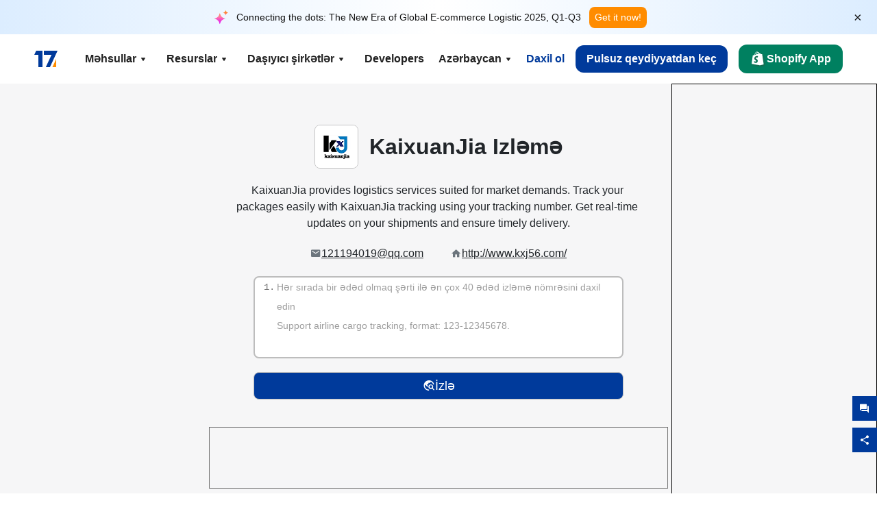

--- FILE ---
content_type: text/html; charset=utf-8
request_url: https://www.17track.net/az/carriers/kaixuanjia
body_size: 44238
content:
<!DOCTYPE html><html lang="az"><head><meta charSet="UTF-8"/><meta http-equiv="X-UA-Compatible" content="IE=edge"/><meta name="renderer" content="webkit"/><meta name="viewport" content="width=device-width, initial-scale=1.0"/><meta name="msapplication-tap-highlight" content="no"/><meta name="author" content="admin@17track.net"/><meta name="apple-itunes-app" content="app-id=1004956012"/><meta name="google-play-app" content="app-id=yqtrack.app"/><meta name="msApplication-ID" content="17TRACK.17TRACK"/><meta name="msApplication-PackageFamilyName" content="17TRACK.17TRACK_vs3bzqqr3bhre"/><meta property="qc:admins" content="1027553633526174213366547"/><meta name="format-detection" content="telephone=no, date=no, email=no, address=no"/><link rel="dns-prefetch" href="//www.google-analytics.com"/><link rel="shortcut icon" href="https://res.17track.net/global-v2/favicon.ico"/><link rel="image_src" href="http://res.17track.net/global-v2/imgs/oauth_image/share.png"/><link rel="apple-touch-icon-precomposed" sizes="152x152" href="http://res.17track.net/global-v2/imgs/oauth_image/apple_touch_152x152.png"/><link rel="apple-touch-icon-precomposed" sizes="144x144" href="http://res.17track.net/global-v2/imgs/oauth_image/apple_touch_144x144.png"/><link rel="apple-touch-icon-precomposed" sizes="120x120" href="http://res.17track.net/global-v2/imgs/oauth_image/apple_touch_120x120.png"/><link rel="apple-touch-icon-precomposed" sizes="114x114" href="http://res.17track.net/global-v2/imgs/oauth_image/apple_touch_114x114.png"/><link rel="apple-touch-icon-precomposed" sizes="76x76" href="http://res.17track.net/global-v2/imgs/oauth_image/apple_touch_76x76.png"/><link rel="apple-touch-icon-precomposed" sizes="72x72" href="http://res.17track.net/global-v2/imgs/oauth_image/apple_touch_72x72.png"/><link rel="apple-touch-icon-precomposed" sizes="60x60" href="http://res.17track.net/global-v2/imgs/oauth_image/apple_touch_60x60.png"/><link rel="apple-touch-icon-precomposed" sizes="57x57" href="http://res.17track.net/global-v2/imgs/oauth_image/apple_touch_57x57.png"/><link rel="canonical" href="https://www.17track.net/az/carriers/kaixuanjia"/><link rel="alternate" hrefLang="x-default" href="https://www.17track.net/en/carriers/kaixuanjia"/><link rel="alternate" hrefLang="en" href="https://www.17track.net/en/carriers/kaixuanjia"/><link rel="alternate" hrefLang="zh-Hans" href="https://www.17track.net/zh-cn/carriers/kaixuanjia"/><link rel="alternate" hrefLang="zh-Hant" href="https://www.17track.net/zh-hk/carriers/kaixuanjia"/><link rel="alternate" hrefLang="ja" href="https://www.17track.net/ja/carriers/kaixuanjia"/><link rel="alternate" hrefLang="ko" href="https://www.17track.net/ko/carriers/kaixuanjia"/><link rel="alternate" hrefLang="fi" href="https://www.17track.net/fi/carriers/kaixuanjia"/><link rel="alternate" hrefLang="pl" href="https://www.17track.net/pl/carriers/kaixuanjia"/><link rel="alternate" hrefLang="tr" href="https://www.17track.net/tr/carriers/kaixuanjia"/><link rel="alternate" hrefLang="cs" href="https://www.17track.net/cs/carriers/kaixuanjia"/><link rel="alternate" hrefLang="it" href="https://www.17track.net/it/carriers/kaixuanjia"/><link rel="alternate" hrefLang="de" href="https://www.17track.net/de/carriers/kaixuanjia"/><link rel="alternate" hrefLang="es" href="https://www.17track.net/es/carriers/kaixuanjia"/><link rel="alternate" hrefLang="fr" href="https://www.17track.net/fr/carriers/kaixuanjia"/><link rel="alternate" hrefLang="ru" href="https://www.17track.net/ru/carriers/kaixuanjia"/><link rel="alternate" hrefLang="pt" href="https://www.17track.net/pt/carriers/kaixuanjia"/><link rel="alternate" hrefLang="nl" href="https://www.17track.net/nl/carriers/kaixuanjia"/><link rel="alternate" hrefLang="uk" href="https://www.17track.net/uk/carriers/kaixuanjia"/><link rel="alternate" hrefLang="hu" href="https://www.17track.net/hu/carriers/kaixuanjia"/><link rel="alternate" hrefLang="sv" href="https://www.17track.net/sv/carriers/kaixuanjia"/><link rel="alternate" hrefLang="kk" href="https://www.17track.net/kk/carriers/kaixuanjia"/><link rel="alternate" hrefLang="el" href="https://www.17track.net/el/carriers/kaixuanjia"/><link rel="alternate" hrefLang="th" href="https://www.17track.net/th/carriers/kaixuanjia"/><link rel="alternate" hrefLang="bg" href="https://www.17track.net/bg/carriers/kaixuanjia"/><link rel="alternate" hrefLang="sk" href="https://www.17track.net/sk/carriers/kaixuanjia"/><link rel="alternate" hrefLang="lt" href="https://www.17track.net/lt/carriers/kaixuanjia"/><link rel="alternate" hrefLang="ro" href="https://www.17track.net/ro/carriers/kaixuanjia"/><link rel="alternate" hrefLang="no" href="https://www.17track.net/no/carriers/kaixuanjia"/><link rel="alternate" hrefLang="sq" href="https://www.17track.net/sq/carriers/kaixuanjia"/><link rel="alternate" hrefLang="sl" href="https://www.17track.net/sl/carriers/kaixuanjia"/><link rel="alternate" hrefLang="sr" href="https://www.17track.net/sr/carriers/kaixuanjia"/><link rel="alternate" hrefLang="az" href="https://www.17track.net/az/carriers/kaixuanjia"/><link rel="alternate" hrefLang="da" href="https://www.17track.net/da/carriers/kaixuanjia"/><link rel="alternate" hrefLang="mk" href="https://www.17track.net/mk/carriers/kaixuanjia"/><link rel="alternate" hrefLang="id" href="https://www.17track.net/id/carriers/kaixuanjia"/><title>KaixuanJia Izləmə | Bağlamaların İzlənməsi | 17TRACK</title><meta name="description" content="Track packages to or from KaixuanJia with 17TRACK. Get real-time tracking status, delivery updates, and delivery confirmation for all your mail and packages. Stay informed about your shipments with 17TRACK&#x27;s reliable tracking service."/><meta name="keywords" content="KaixuanJia tracking, tracking number, 17TRACK, KaixuanJia contact services, order tracking, order status"/><meta name="robots" content="index, follow, max-image-preview:large, max-snippet:-1, max-video-preview:-1"/><meta name="google-site-verification" content="gAPsLnQUE4cXDoLe6SOWVT_yZPMwabppAt54KfDRvcw"/><meta property="og:title" content="KaixuanJia Izləmə | Bağlamaların İzlənməsi | 17TRACK"/><meta property="og:description" content="Track packages to or from KaixuanJia with 17TRACK. Get real-time tracking status, delivery updates, and delivery confirmation for all your mail and packages. Stay informed about your shipments with 17TRACK&#x27;s reliable tracking service."/><meta property="og:url" content="https://www.17track.net"/><meta property="og:image" content="https://res.17track.net/global-v2/imgs/oauth_image/share.png"/><meta itemProp="name" content="KaixuanJia Izləmə | Bağlamaların İzlənməsi | 17TRACK"/><meta itemProp="description" content="Track packages to or from KaixuanJia with 17TRACK. Get real-time tracking status, delivery updates, and delivery confirmation for all your mail and packages. Stay informed about your shipments with 17TRACK&#x27;s reliable tracking service."/><meta itemProp="url" content="https://www.17track.net"/><meta itemProp="image" content="https://res.17track.net/global-v2/imgs/oauth_image/share.png"/><meta name="twitter:card" content="summary_large_image"/><meta name="twitter:site" content="@17TRACK"/><meta name="twitter:title" content="KaixuanJia Izləmə | Bağlamaların İzlənməsi | 17TRACK"/><meta name="twitter:description" content="Track packages to or from KaixuanJia with 17TRACK. Get real-time tracking status, delivery updates, and delivery confirmation for all your mail and packages. Stay informed about your shipments with 17TRACK&#x27;s reliable tracking service."/><meta name="next-head-count" content="76"/><script data-nscript="beforeInteractive">
              window.YQ = window.YQ || {}
              window.YQ.configs = {
                adId: '61953607',
                lang: '',
                env: 'production',
                supportLang: 'en,zh-cn,zh-hk,ja,ko,fi,pl,tr,cs,it,de,es,fr,ru,pt,nl,uk,hu,sv,kk,el,th,bg,sk,lt,ro,no,sq,sl,sr,az,da,mk,id',
                filePath: ''
              }
            </script><link rel="preload" href="/_next/static/css/6ad23ce661592f32.css" as="style"/><link rel="stylesheet" href="/_next/static/css/6ad23ce661592f32.css" data-n-g=""/><link rel="preload" href="/_next/static/css/79550f55d15f8e5b.css" as="style"/><link rel="stylesheet" href="/_next/static/css/79550f55d15f8e5b.css" data-n-p=""/><link rel="preload" href="/_next/static/css/2f4efd567496c306.css" as="style"/><link rel="stylesheet" href="/_next/static/css/2f4efd567496c306.css" data-n-p=""/><noscript data-n-css=""></noscript><script defer="" nomodule="" src="/_next/static/chunks/polyfills-c67a75d1b6f99dc8.js"></script><script src="/upgrade_browser_2024-06-27.js" defer="" data-nscript="beforeInteractive"></script><script src="//www.17track.net/home/getcountry?r=js" defer="" data-nscript="beforeInteractive"></script><script src="https://res.17track.net/asset/carrier/info/carrier.all.js" defer="" data-nscript="beforeInteractive"></script><script src="https://res.17track.net/global-v2/vendor-yq/re-mobile-site/re-mobile-site.min.js" defer="" data-nscript="beforeInteractive"></script><script src="/cmp-init-2025-11-21.js" defer="" data-nscript="beforeInteractive"></script><script src="/assets/iconfont/iconfont.js" defer="" data-nscript="beforeInteractive"></script><script src="/_next/static/chunks/webpack-bb078f41e7513c82.js" defer=""></script><script src="/_next/static/chunks/framework-49d6f379cf8ab083.js" defer=""></script><script src="/_next/static/chunks/main-0ceb0b3e26e26338.js" defer=""></script><script src="/_next/static/chunks/pages/_app-af7caeeea7f4e0b3.js" defer=""></script><script src="/_next/static/chunks/9178-5b11093f29fa4f32.js" defer=""></script><script src="/_next/static/chunks/4671-f362286745b165e5.js" defer=""></script><script src="/_next/static/chunks/7770-764a99cb330b75bf.js" defer=""></script><script src="/_next/static/chunks/2716-ce542887269072c6.js" defer=""></script><script src="/_next/static/chunks/5662-0c2a176f0b7f81c3.js" defer=""></script><script src="/_next/static/chunks/9866-8136729e9bb4f6c5.js" defer=""></script><script src="/_next/static/chunks/8419-27149f296cce47e5.js" defer=""></script><script src="/_next/static/chunks/9052-eaff7ef2efdb7cac.js" defer=""></script><script src="/_next/static/chunks/1665-09308075d1adb98b.js" defer=""></script><script src="/_next/static/chunks/pages/carriers/%5Bslug%5D-a6ce77e30acc9a47.js" defer=""></script><script src="/_next/static/YJMIIWutKgeFOuF1oJTtm/_buildManifest.js" defer=""></script><script src="/_next/static/YJMIIWutKgeFOuF1oJTtm/_ssgManifest.js" defer=""></script></head><body><div id="__next"><script id="BreadcrumbList" type="application/ld+json">{"@context":"https://schema.org/","@type":"BreadcrumbList","itemListElement":[{"@type":"ListItem","position":1,"name":"Homepage","item":"https://www.17track.net/az"},{"@type":"ListItem","position":2,"name":"Carriers","item":"https://www.17track.net/az/carriers"},{"@type":"ListItem","position":3,"name":"Kaixuanjia","item":"https://www.17track.net/az/carriers/kaixuanjia"}]}</script><div class="Toastify"></div><a href="#content" class="visually-hidden" style="position:absolute;height:1px;width:1px;overflow:hidden;clip:rect(1px, 1px, 1px, 1px);color:var(--primary-color)">Skip to main content</a><div class="BannerReport_bannerReport__mJFK9" id="banner-report" aria-label="top banner"><div class="BannerReport_content__Qv_3o"><img alt="icon" loading="lazy" width="20" height="20" decoding="async" data-nimg="1" style="color:transparent" src="/assets/images/nav/bannerIcon.svg"/><span class="BannerReport_textContainer__BpUln"><span class="BannerReport_textContent__IcAu4 "><span class="BannerReport_textItem__cUYLq">Connecting the dots: The New Era of Global E-commerce Logistic 2025, Q1-Q3</span></span></span><a href="https://www.17track.com/en/reports/the-data-behind-global-e-commerce-logistics-shifts?source=net_banner" target="_blank">Get it now!</a></div><button class="BannerReport_closeBtn__yt4Zf" aria-label="Close banner report" id="close-banner-report-button">×</button></div><script>
          try {
            var expiryDate = new Date('2026-02-05T23:59:59').getTime();
            var isExpired = Date.now() > expiryDate;
            var isClosed = localStorage.getItem('yqtrack_banner_report_dismissed');
            var topBanner = document.getElementById('banner-report');
            if ((isClosed === 'true' || isExpired) && topBanner) {
              topBanner.style.display = 'none';
              document.body.style.setProperty('--banner-height', '0px');
            }
          } catch (error) {
            console.error(error);
          }
    </script><nav class="navbar_new_navbar__C24ms" style="top:var(--banner-height)"><div class="navbar_new_navbar-container__rmYGj container"><div class="w-100 justify-content-between m-0 row"><div class="nav_left_navbar-left__okujE col-md-auto col-auto"><div class="navbar_new_nav-item__EHroD"><div><a class="flex items-center cursor-pointer relative" title="17TRACK" href="/az"><img alt="17TRACK" loading="lazy" width="148" height="32" decoding="async" data-nimg="1" class="hidden-lg" style="color:transparent" src="https://res.17track.net/global-v2/imgs/logo/svg/full_owt_296x48.svg"/><img alt="17TRACK" loading="lazy" width="34" height="24" decoding="async" data-nimg="1" class="hide visible-lg" style="color:transparent" src="https://res.17track.net/global-v2/imgs/logo/svg/square_bot_128x90.svg"/></a></div></div></div><div class="hidden-md  navbar_new_navbar-center__UUjey col"><div class="navbar_new_nav-item__EHroD" data-dropdown-toggle=""><div class="dropdown_menu_nav-item__VCJ6B"><div class="dropdown_menu_item-toggle-label__G5DSt"><div><div class="d-flex justify-content-between align-items-center"><p class="m-0">Məhsullar</p><svg class="yq-icon arrow_button_arrowDown__7WCoM" style="width:20px;height:20px" aria-hidden="true"><use xlink:href="#icon-Caret_Down"></use></svg></div></div></div><div class="dropdown_menu_dropdown-menu-custom__g2p44"><div class="dropdown_menu_dropdown-menu-custom-content__750k5 row"><div class="m-0 p-0 dropdown_menu_flex-left-container__wDdBO col"><div class="dropdown_menu_dropdown-item__uEWao"><div class="dropdown_menu_submenu__Rabfn"><a class="head cursor-pointer d-inline-block arrow_button_arrowRightBox__yQ91S" href="https://www.17track.com/en?utm_source=www.17track.net&amp;utm_medium=header-nav&amp;utm_campaign=Shopify-App"><div><p class="arrow_button_arrowRight__Z1bfA arrow_button_font-head__6Yc62">Shopify App<svg class="yq-icon arrow_button_arrow__CyR2Y" style="width:24px;height:24px" aria-hidden="true"><use xlink:href="#icon-Left_Arrow"></use></svg></p><p class="arrow_button_font-desc__TVp8e">Azalt paket sorğularını, Artır yenidən alışları</p></div></a></div></div><div class="dropdown_menu_dropdown-item__uEWao"><div class="dropdown_menu_submenu__Rabfn"><a class="head cursor-pointer d-inline-block arrow_button_arrowRightBox__yQ91S" target="_blank" href="/az/api"><div><p class="arrow_button_arrowRight__Z1bfA arrow_button_font-head__6Yc62">Tracking API<svg class="yq-icon arrow_button_arrow__CyR2Y" style="width:24px;height:24px" aria-hidden="true"><use xlink:href="#icon-Left_Arrow"></use></svg></p><p class="arrow_button_font-desc__TVp8e">Seamless inteqrasiya və 3100+ daşıyıcıdan sabit izləmə məlumatları</p></div></a></div></div><div class="dropdown_menu_dropdown-item__uEWao"><div class="dropdown_menu_submenu__Rabfn"><a class="head cursor-pointer d-inline-block arrow_button_arrowRightBox__yQ91S" href="/az/app"><div><p class="arrow_button_arrowRight__Z1bfA arrow_button_font-head__6Yc62">17TRACK Mobil Tətbiq<svg class="yq-icon arrow_button_arrow__CyR2Y" style="width:24px;height:24px" aria-hidden="true"><use xlink:href="#icon-Left_Arrow"></use></svg></p><p class="arrow_button_font-desc__TVp8e">Paketlərinizi cibinizdə istənilən vaxt, istənilən yerdə izləyin</p></div></a></div></div></div><div class="m-0 p-0 dropdown_menu_flex-right-img-container__Zw8f3 col"><div class="dropdown_menu_imgBox__8U4n_ dropdown_menu_img-item-open__6uCjl"><div class="dropdown_menu_item-img-box__vm749"><img decoding="async" alt="17TRACK shopify landing page" loading="lazy" width="800" height="300" data-nimg="1" class="lazy-image-fill" style="color:transparent" src="/assets/images/nav/shopify_0903.webp"/><p class="dropdown_menu_font-desc__hYe59">Shopify satıcıları üçün hazırlanmış Sifariş İzləmə tətbiqi. Alıcı təcrübələrini artırın, dəstək tələblərini azaldın və təkrar alış-veriş imkanlarını artırın.</p><a class="dropdown_menu_font-head__EE4fX dropdown_menu_arrowRight__HTLO_" href="https://www.17track.com/en?utm_source=www.17track.net&amp;utm_medium=header-nav&amp;utm_campaign=Shopify-App">Daha çox göstər<svg class="yq-icon dropdown_menu_arrow__X_fTm" style="width:24px;height:24px" aria-hidden="true"><use xlink:href="#icon-Left_Arrow"></use></svg></a></div></div><div class="dropdown_menu_imgBox__8U4n_"><div class="dropdown_menu_item-img-box__vm749"><img decoding="async" alt="17TRACK shopify landing page" loading="lazy" width="800" height="300" data-nimg="1" class="lazy-image-fill" style="color:transparent" src="/assets/images/nav/api_1229.webp"/><p class="dropdown_menu_font-desc__hYe59">API-miz vasitəsilə 3100+ daşıyıcıdan (məsələn, USPS, UPS, FedEx) nağıl olmayan, sabit izləmə məlumatlarına daxil olun. Əməliyyatları sadələşdirin, yükləri toplu şəkildə izləyin, fərdi həllər yaradın və texniki dəstəklə inteqrasiya xərclərinə qənaət edin.</p><a class="dropdown_menu_font-head__EE4fX dropdown_menu_arrowRight__HTLO_" target="_blank" href="/az/api">Daha çox göstər<svg class="yq-icon dropdown_menu_arrow__X_fTm" style="width:24px;height:24px" aria-hidden="true"><use xlink:href="#icon-Left_Arrow"></use></svg></a></div></div><div class="dropdown_menu_imgBox__8U4n_"><div class="dropdown_menu_item-img-box__vm749"><img decoding="async" alt="17TRACK shopify landing page" loading="lazy" width="800" height="300" data-nimg="1" class="lazy-image-fill" style="color:transparent" src="/assets/images/nav/app_0903.webp"/><p class="dropdown_menu_font-desc__hYe59">3100+ daşıyıcıdan olan paketləri real vaxt rejimində izləyin, 30-dən dildə. Vaxtında bildirişlər alın və 12 milyard+ izləniş dəqiqliyi ilə problemsiz istifadə təcrübəsindən zövq alın.</p><a class="dropdown_menu_font-head__EE4fX dropdown_menu_arrowRight__HTLO_" href="/az/app">Daha çox göstər<svg class="yq-icon dropdown_menu_arrow__X_fTm" style="width:24px;height:24px" aria-hidden="true"><use xlink:href="#icon-Left_Arrow"></use></svg></a></div></div></div></div></div></div></div><div class="navbar_new_nav-item__EHroD" data-dropdown-toggle=""><div class="dropdown_menu_nav-item__VCJ6B"><div class="dropdown_menu_item-toggle-label__G5DSt"><div><div class="d-flex justify-content-between align-items-center"><p class="m-0">Resurslar</p><svg class="yq-icon arrow_button_arrowDown__7WCoM" style="width:20px;height:20px" aria-hidden="true"><use xlink:href="#icon-Caret_Down"></use></svg></div></div></div><div class="dropdown_menu_dropdown-menu-custom__g2p44"><div class="dropdown_menu_dropdown-menu-custom-content__750k5 row"><div class="m-0 p-0 dropdown_menu_flex-left-container__wDdBO col"><div class="dropdown_menu_dropdown-item__uEWao"><div class="dropdown_menu_submenu__Rabfn"><a class="head cursor-pointer d-inline-block arrow_button_arrowRightBox__yQ91S" href="/az/widget"><div><p class="arrow_button_arrowRight__Z1bfA arrow_button_font-head__6Yc62">İzləmə vidceti<svg class="yq-icon arrow_button_arrow__CyR2Y" style="width:24px;height:24px" aria-hidden="true"><use xlink:href="#icon-Left_Arrow"></use></svg></p><p class="arrow_button_font-desc__TVp8e">Paketlərinizi saytınızda izləyin</p></div></a></div></div><div class="dropdown_menu_dropdown-item__uEWao"><div class="dropdown_menu_submenu__Rabfn"><a class="head cursor-pointer d-inline-block arrow_button_arrowRightBox__yQ91S" href="/en/links"><div><p class="arrow_button_arrowRight__Z1bfA arrow_button_font-head__6Yc62">Tərəfdaşlar<svg class="yq-icon arrow_button_arrow__CyR2Y" style="width:24px;height:24px" aria-hidden="true"><use xlink:href="#icon-Left_Arrow"></use></svg></p><p class="arrow_button_font-desc__TVp8e">Ən yaxşı platformalar və markalarla əməkdaşlıq edin</p></div></a></div></div><div class="dropdown_menu_dropdown-item__uEWao"><div class="dropdown_menu_submenu__Rabfn"><a class="head cursor-pointer d-inline-block arrow_button_arrowRightBox__yQ91S" target="_blank" href="https://api.17track.net/en/doc"><div><p class="arrow_button_arrowRight__Z1bfA arrow_button_font-head__6Yc62">API Sənədi<svg class="yq-icon arrow_button_arrow__CyR2Y" style="width:24px;height:24px" aria-hidden="true"><use xlink:href="#icon-Left_Arrow"></use></svg></p><p class="arrow_button_font-desc__TVp8e">Naqilsiz inteqrasiya üçün əhatəli təlimatlar</p></div></a></div></div><div class="dropdown_menu_dropdown-item__uEWao"><div class="dropdown_menu_submenu__Rabfn"><a class="head cursor-pointer d-inline-block arrow_button_arrowRightBox__yQ91S" target="_blank" href="https://help.17track.net/hc/az"><div><p class="arrow_button_arrowRight__Z1bfA arrow_button_font-head__6Yc62">Yardım mərkəzi<svg class="yq-icon arrow_button_arrow__CyR2Y" style="width:24px;height:24px" aria-hidden="true"><use xlink:href="#icon-Left_Arrow"></use></svg></p><p class="arrow_button_font-desc__TVp8e">Məhsullarımızdan istifadə üzrə bələdçi</p></div></a></div></div></div><div class="m-0 p-0 dropdown_menu_flex-right-img-container__Zw8f3 col"><div class="dropdown_menu_imgBox__8U4n_ dropdown_menu_img-item-open__6uCjl"><div class="dropdown_menu_item-img-box__vm749"><img decoding="async" alt="17TRACK shopify landing page" loading="lazy" width="800" height="300" data-nimg="1" class="lazy-image-fill" style="color:transparent" src="/assets/images/nav/tracking_widget_0903.webp"/><p class="dropdown_menu_font-desc__hYe59">Saytınıza güclü, pulsuz widgetımızı asanlıqla əlavə edin. İstifadəçilərə izləmə nömrələrini daxil etməyə və paketləri birbaşa səhifənizdə izləməyə icazə verin.</p><a class="dropdown_menu_font-head__EE4fX dropdown_menu_arrowRight__HTLO_" href="/az/widget">Daha çox göstər<svg class="yq-icon dropdown_menu_arrow__X_fTm" style="width:24px;height:24px" aria-hidden="true"><use xlink:href="#icon-Left_Arrow"></use></svg></a></div></div><div class="dropdown_menu_imgBox__8U4n_"><div class="dropdown_menu_item-img-box__vm749"><img decoding="async" alt="17TRACK shopify landing page" loading="lazy" width="800" height="300" data-nimg="1" class="lazy-image-fill" style="color:transparent" src="/assets/images/nav/partners_0903.webp"/><p class="dropdown_menu_font-desc__hYe59">Sifarişlərinizi Amazon və Shopify kimi əsas platformalardan birbaşa izləyin. Bağlamaların təfərrüatlarını asanlıqla izləyin və alış-veriş təcrübənizi yaxşılaşdırın.</p><a class="dropdown_menu_font-head__EE4fX dropdown_menu_arrowRight__HTLO_" href="/az/en/links">Daha çox göstər<svg class="yq-icon dropdown_menu_arrow__X_fTm" style="width:24px;height:24px" aria-hidden="true"><use xlink:href="#icon-Left_Arrow"></use></svg></a></div></div><div class="dropdown_menu_imgBox__8U4n_"><div class="dropdown_menu_item-img-box__vm749"><img decoding="async" alt="17TRACK shopify landing page" loading="lazy" width="800" height="300" data-nimg="1" class="lazy-image-fill" style="color:transparent" src="/assets/images/nav/api_doc_0903.webp"/><p class="dropdown_menu_font-desc__hYe59">API-mizin inteqrasiyası üçün ətraflı sənədlərə daxil olun. Prosesi sadələşdirmək üçün addım-addım təlimatlar tapın. Aydın təlimatların və xüsusi texniki dəstəyin faydalarını əldə edin.</p><a class="dropdown_menu_font-head__EE4fX dropdown_menu_arrowRight__HTLO_" target="_blank" href="https://api.17track.net/en/doc">Daha çox göstər<svg class="yq-icon dropdown_menu_arrow__X_fTm" style="width:24px;height:24px" aria-hidden="true"><use xlink:href="#icon-Left_Arrow"></use></svg></a></div></div><div class="dropdown_menu_imgBox__8U4n_"><div class="dropdown_menu_item-img-box__vm749"><img decoding="async" alt="17TRACK shopify landing page" loading="lazy" width="800" height="300" data-nimg="1" class="lazy-image-fill" style="color:transparent" src="/assets/images/nav/help_center_0903.webp"/><p class="dropdown_menu_font-desc__hYe59">Yardım Mərkəzimiz ümumi suallara tez cavab tapmağınıza kömək edir. Ətraflı FAQ-larımızı və faydalı bələdçilərimizi araşdırın. Lazım olan cavabları səmərəli şəkildə əldə edin.</p><a class="dropdown_menu_font-head__EE4fX dropdown_menu_arrowRight__HTLO_" target="_blank" href="https://help.17track.net/hc/az">Daha çox göstər<svg class="yq-icon dropdown_menu_arrow__X_fTm" style="width:24px;height:24px" aria-hidden="true"><use xlink:href="#icon-Left_Arrow"></use></svg></a></div></div></div></div></div></div></div><div class="navbar_new_nav-item__EHroD" data-dropdown-toggle=""><div class="dropdown_menu_nav-item__VCJ6B"><div class="dropdown_menu_item-toggle-label__G5DSt"><div><div class="d-flex justify-content-between align-items-center"><p class="m-0">Daşıyıcı şirkətlər</p><svg class="yq-icon arrow_button_arrowDown__7WCoM" style="width:20px;height:20px" aria-hidden="true"><use xlink:href="#icon-Caret_Down"></use></svg></div></div></div><div class="dropdown_menu_dropdown-menu-custom__g2p44"><div class="dropdown_menu_dropdown-menu-custom-content__750k5 row"><div class="m-0 p-0 dropdown_menu_flex-left-container__wDdBO col"><div class="dropdown_menu_dropdown-item__uEWao"><div class="dropdown_menu_submenu__Rabfn"><a class="head cursor-pointer d-inline-block arrow_button_arrowRightBox__yQ91S" href="/az/carriers"><div><p class="arrow_button_arrowRight__Z1bfA arrow_button_font-head__6Yc62">Daşıyıcı şirkətlər<svg class="yq-icon arrow_button_arrow__CyR2Y" style="width:24px;height:24px" aria-hidden="true"><use xlink:href="#icon-Left_Arrow"></use></svg></p><p class="arrow_button_font-desc__TVp8e">Dünyada 3100+ daşıyıcı və 190+ hava yolu şirkətini dəstəkləyin</p></div></a></div></div><div class="dropdown_menu_dropdown-item__uEWao"><div class="dropdown_menu_submenu__Rabfn"><a class="head cursor-pointer d-inline-block arrow_button_arrowRightBox__yQ91S" href="/az/carriersettlein"><div><p class="arrow_button_arrowRight__Z1bfA arrow_button_font-head__6Yc62">Daşıyıcıların inteqrasiyası<svg class="yq-icon arrow_button_arrow__CyR2Y" style="width:24px;height:24px" aria-hidden="true"><use xlink:href="#icon-Left_Arrow"></use></svg></p><p class="arrow_button_font-desc__TVp8e">17TRACK-ə daşıyıcı kimi pulsuz qoşulun</p></div></a></div></div></div><div class="m-0 p-0 dropdown_menu_flex-right-img-container__Zw8f3 col"><div class="dropdown_menu_imgBox__8U4n_ dropdown_menu_img-item-open__6uCjl"><div class="dropdown_menu_item-img-box__vm749"><img decoding="async" alt="17TRACK shopify landing page" loading="lazy" width="800" height="300" data-nimg="1" class="lazy-image-fill" style="color:transparent" src="/assets/images/nav/carriers_1229.webp"/><p class="dropdown_menu_font-desc__hYe59">Paketlərinizi USPS, UPS, DHL və FedEx də daxil olmaqla 3100+ daşıyıcı ilə izləyin. Bütün göndərişlərinizi bir platformada asanlıqla izləyin, 230 ölkəni əhatə edir.</p><a class="dropdown_menu_font-head__EE4fX dropdown_menu_arrowRight__HTLO_" href="/az/carriers">Daha çox göstər<svg class="yq-icon dropdown_menu_arrow__X_fTm" style="width:24px;height:24px" aria-hidden="true"><use xlink:href="#icon-Left_Arrow"></use></svg></a></div></div><div class="dropdown_menu_imgBox__8U4n_"><div class="dropdown_menu_item-img-box__vm749"><img decoding="async" alt="17TRACK shopify landing page" loading="lazy" width="800" height="300" data-nimg="1" class="lazy-image-fill" style="color:transparent" src="/assets/images/nav/carriers_integration_0903.webp"/><p class="dropdown_menu_font-desc__hYe59">17TRACK ilə əməkdaşlıq edin, 3100+ daşıyıcı tərəfindən etibar edilir. Xidmət görünürlüğünü artırın, səmərəliliyi yaxşılaşdırın və daha yaxşı izləmə təcrübəsi təmin edin.</p><a class="dropdown_menu_font-head__EE4fX dropdown_menu_arrowRight__HTLO_" href="/az/carriersettlein">Daha çox göstər<svg class="yq-icon dropdown_menu_arrow__X_fTm" style="width:24px;height:24px" aria-hidden="true"><use xlink:href="#icon-Left_Arrow"></use></svg></a></div></div></div></div></div></div></div><div class="navbar_new_nav-item__EHroD"><div class="w-100"><a class="navbar_new_btn-link__p_dVi" href="/az/api" target="_blank">Developers</a></div></div></div><div class="nav_right_navbar-right___vkVo col-md-auto col-auto"><div class="nav_right_dropdown-md-hidden__DpW7r"><div><div class="relative nav_right_xsStatic__AWWxh" data-dropdown-toggle="true"><button class="d-flex align-items-center gap-1 nav_right_btn-language__1QbyA"><span class="line-clamp-1">Azərbaycan</span><svg class="yq-icon " style="width:20px;height:20px" aria-hidden="true"><use xlink:href="#icon-Caret_Down"></use></svg></button><div class="custom-scroll dropdown_lang_custom-dropdown-menu__HLMor"><div><div class="dropdown_lang_list-group-menu__1rhUV"><a target="_blank" href="https://help.17track.net/hc/az/articles/235533167" title="Tərcüməyə kömək edin">Tərcüməyə kömək edin</a></div><div class="dropdown_lang_divider__m9T6e"></div><div class="dropdown_lang_list-group-menu__1rhUV"><a title="English" href="/en/carriers/kaixuanjia"><div>English</div></a></div><div class="dropdown_lang_list-group-menu__1rhUV"><a title="简体中文" href="/zh-cn/carriers/kaixuanjia"><div>简体中文</div></a></div><div class="dropdown_lang_list-group-menu__1rhUV"><a title="繁體中文" href="/zh-hk/carriers/kaixuanjia"><div>繁體中文</div></a></div><div class="dropdown_lang_list-group-menu__1rhUV"><a title="Русский" href="/ru/carriers/kaixuanjia"><div>Русский</div></a></div><div class="dropdown_lang_list-group-menu__1rhUV"><a title="Español" href="/es/carriers/kaixuanjia"><div>Español</div></a></div><div class="dropdown_lang_list-group-menu__1rhUV"><a title="Português" href="/pt/carriers/kaixuanjia"><div>Português</div></a></div><div class="dropdown_lang_list-group-menu__1rhUV"><a title="Français" href="/fr/carriers/kaixuanjia"><div>Français</div></a></div><div class="dropdown_lang_list-group-menu__1rhUV"><a title="Italiano" href="/it/carriers/kaixuanjia"><div>Italiano</div></a></div><div class="dropdown_lang_list-group-menu__1rhUV"><a title="Deutsch" href="/de/carriers/kaixuanjia"><div>Deutsch</div></a></div><div class="dropdown_lang_list-group-menu__1rhUV"><a title="Türkçe" href="/tr/carriers/kaixuanjia"><div>Türkçe</div></a></div><div class="dropdown_lang_list-group-menu__1rhUV"><a title="Čeština" href="/cs/carriers/kaixuanjia"><div>Čeština</div></a></div><div class="dropdown_lang_list-group-menu__1rhUV"><a title="日本語" href="/ja/carriers/kaixuanjia"><div>日本語</div></a></div><div class="dropdown_lang_list-group-menu__1rhUV"><a title="한국어" href="/ko/carriers/kaixuanjia"><div>한국어</div></a></div><div class="dropdown_lang_list-group-menu__1rhUV"><a title="Nederlands" href="/nl/carriers/kaixuanjia"><div>Nederlands</div></a></div><div class="dropdown_lang_list-group-menu__1rhUV"><a title="Suomi" href="/fi/carriers/kaixuanjia"><div>Suomi</div></a></div><div class="dropdown_lang_list-group-menu__1rhUV"><a title="Polski" href="/pl/carriers/kaixuanjia"><div>Polski</div></a></div><div class="dropdown_lang_list-group-menu__1rhUV"><a title="Українська" href="/uk/carriers/kaixuanjia"><div>Українська</div></a></div><div class="dropdown_lang_list-group-menu__1rhUV"><a title="Magyar" href="/hu/carriers/kaixuanjia"><div>Magyar</div></a></div><div class="dropdown_lang_list-group-menu__1rhUV"><a title="Svenska" href="/sv/carriers/kaixuanjia"><div>Svenska</div></a></div><div class="dropdown_lang_list-group-menu__1rhUV"><a title="Қазақша" href="/kk/carriers/kaixuanjia"><div>Қазақша</div></a></div><div class="dropdown_lang_list-group-menu__1rhUV"><a title="Ελληνικά" href="/el/carriers/kaixuanjia"><div>Ελληνικά</div></a></div><div class="dropdown_lang_list-group-menu__1rhUV"><a title="ภาษาไทย" href="/th/carriers/kaixuanjia"><div>ภาษาไทย</div></a></div><div class="dropdown_lang_list-group-menu__1rhUV"><a title="Български" href="/bg/carriers/kaixuanjia"><div>Български</div></a></div><div class="dropdown_lang_list-group-menu__1rhUV"><a title="Slovenčina" href="/sk/carriers/kaixuanjia"><div>Slovenčina</div></a></div><div class="dropdown_lang_list-group-menu__1rhUV"><a title="Lietuvių" href="/lt/carriers/kaixuanjia"><div>Lietuvių</div></a></div><div class="dropdown_lang_list-group-menu__1rhUV"><a title="Română" href="/ro/carriers/kaixuanjia"><div>Română</div></a></div><div class="dropdown_lang_list-group-menu__1rhUV"><a title="Norsk" href="/no/carriers/kaixuanjia"><div>Norsk</div></a></div><div class="dropdown_lang_list-group-menu__1rhUV"><a title="Shqip" href="/sq/carriers/kaixuanjia"><div>Shqip</div></a></div><div class="dropdown_lang_list-group-menu__1rhUV"><a title="Slovenščina" href="/sl/carriers/kaixuanjia"><div>Slovenščina</div></a></div><div class="dropdown_lang_list-group-menu__1rhUV"><a title="Српски" href="/sr/carriers/kaixuanjia"><div>Српски</div></a></div><div class="dropdown_lang_list-group-menu__1rhUV"><a title="Azərbaycan" href="/az/carriers/kaixuanjia"><div>Azərbaycan</div></a></div><div class="dropdown_lang_list-group-menu__1rhUV"><a title="Dansk" href="/da/carriers/kaixuanjia"><div>Dansk</div></a></div><div class="dropdown_lang_list-group-menu__1rhUV"><a title="Македонски" href="/mk/carriers/kaixuanjia"><div>Македонски</div></a></div></div></div></div></div></div><div class="hidden-xs nav_right_dropdown-mobile-flex-show__Z3ZIV nav_right_m-size-3__WDBEX"><div><div class="d-flex nav_right_loginBtnBox__Mlrhw"><a role="button" tabindex="0" href="" class="flex-1 nav_right_btn__ZlQyc nav_right_md-flex-show__QES_W nav_right_btn-login__86TBQ btn btn-outline-primary">Daxil ol</a><div class="relative nav_right_register-box__2UhAH" data-dropdown-toggle="true"><div class="hidden nav_right_md-flex-show__QES_W"><button type="button" class="nav_right_btn__ZlQyc nav_right_btn-register__V8_ge btn btn-primary">Pulsuz qeydiyyatdan keç</button><div class="custom-scroll dropdown_common_custom-dropdown-menu__PFzmc"><div class="dropdown_common_list-group-menu__Pf3Ee"><a class="justify-content-between" href="/az/api" target="_blank"><span>Tərtibatçı<!-- --> Qeydiyyatdan keç</span><svg class="yq-icon " style="width:24px;height:24px" aria-hidden="true"><use xlink:href="#icon-Left_Arrow"></use></svg></a></div><div class="dropdown_common_list-group-menu__Pf3Ee"><a class="justify-content-between" href=""><span>Müştəri<!-- --> Qeydiyyatdan keç</span><svg class="yq-icon " style="width:24px;height:24px" aria-hidden="true"><use xlink:href="#icon-Left_Arrow"></use></svg></a></div></div></div><div class="hidden nav_right_dropdown-xs-flex-show__IR659"><div><button type="button" class="nav_right_btn__ZlQyc nav_right_btn-register__V8_ge btn btn-primary">Pulsuz qeydiyyatdan keç</button></div><div class="dropdown_drawer_drawer__Ceji9 dropdown_drawer_bottom__eYJ5g" style="height:208px;width:100%;transform:translateY(208px)"></div></div></div></div></div></div><div class="hidden-xs nav_right_dropdown-mobile-flex-show__Z3ZIV nav_right_installShopifyBox__qGAhd"><div><a class="cursor-pointer relative button nav_right_md-flex-show__QES_W nav_right_btn__ZlQyc nav_right_installShopify__43lCN" href="https://apps.shopify.com/17track?utm_source=www.17track.net&amp;utm_medium=home_page&amp;utm_campaign=Shopify-App"><span><svg class="yq-icon " style="color:#FFFFFF;width:24px;height:24px" aria-hidden="true"><use xlink:href="#icon-Fullcolor"></use></svg></span><span>Shopify App</span><canvas aria-hidden="true" class="ink" height="0" width="0" style="border-radius:inherit;height:100%;left:0;position:absolute;top:0;width:100%"></canvas></a></div></div><div class="visible-md nav_right_hamburger_box___KNNP"><button type="button" class="hamburger_hamburger__WUHyU" data-dropdown-toggle="true"><div class="hamburger_nav-icon__VMFeG"><span></span><span></span><span></span></div></button></div></div></div><div class="w-100 d-none row"><div class="navbar_new_navbar-center__UUjey col-md-auto col-auto"><div class="navbar_new_nav-item__EHroD" data-dropdown-toggle=""><div class="dropdown_menu_nav-item__VCJ6B"><div class="dropdown_menu_item-toggle-label__G5DSt"><div><div class="d-flex justify-content-between align-items-center"><p class="m-0">Məhsullar</p><svg class="yq-icon arrow_button_arrowDown__7WCoM" style="width:20px;height:20px" aria-hidden="true"><use xlink:href="#icon-Caret_Down"></use></svg></div></div></div><div class="dropdown_menu_dropdown-menu-custom__g2p44"><div class="dropdown_menu_dropdown-menu-custom-content__750k5 row"><div class="m-0 p-0 dropdown_menu_flex-left-container__wDdBO col"><div class="dropdown_menu_dropdown-item__uEWao"><div class="dropdown_menu_submenu__Rabfn"><a class="head cursor-pointer d-inline-block arrow_button_arrowRightBox__yQ91S" href="https://www.17track.com/en?utm_source=www.17track.net&amp;utm_medium=header-nav&amp;utm_campaign=Shopify-App"><div><p class="arrow_button_arrowRight__Z1bfA arrow_button_font-head__6Yc62">Shopify App<svg class="yq-icon arrow_button_arrow__CyR2Y" style="width:24px;height:24px" aria-hidden="true"><use xlink:href="#icon-Left_Arrow"></use></svg></p><p class="arrow_button_font-desc__TVp8e">Azalt paket sorğularını, Artır yenidən alışları</p></div></a></div></div><div class="dropdown_menu_dropdown-item__uEWao"><div class="dropdown_menu_submenu__Rabfn"><a class="head cursor-pointer d-inline-block arrow_button_arrowRightBox__yQ91S" target="_blank" href="/az/api"><div><p class="arrow_button_arrowRight__Z1bfA arrow_button_font-head__6Yc62">Tracking API<svg class="yq-icon arrow_button_arrow__CyR2Y" style="width:24px;height:24px" aria-hidden="true"><use xlink:href="#icon-Left_Arrow"></use></svg></p><p class="arrow_button_font-desc__TVp8e">Seamless inteqrasiya və 3100+ daşıyıcıdan sabit izləmə məlumatları</p></div></a></div></div><div class="dropdown_menu_dropdown-item__uEWao"><div class="dropdown_menu_submenu__Rabfn"><a class="head cursor-pointer d-inline-block arrow_button_arrowRightBox__yQ91S" href="/az/app"><div><p class="arrow_button_arrowRight__Z1bfA arrow_button_font-head__6Yc62">17TRACK Mobil Tətbiq<svg class="yq-icon arrow_button_arrow__CyR2Y" style="width:24px;height:24px" aria-hidden="true"><use xlink:href="#icon-Left_Arrow"></use></svg></p><p class="arrow_button_font-desc__TVp8e">Paketlərinizi cibinizdə istənilən vaxt, istənilən yerdə izləyin</p></div></a></div></div></div><div class="m-0 p-0 dropdown_menu_flex-right-img-container__Zw8f3 col"><div class="dropdown_menu_imgBox__8U4n_ dropdown_menu_img-item-open__6uCjl"><div class="dropdown_menu_item-img-box__vm749"><img decoding="async" alt="17TRACK shopify landing page" loading="lazy" width="800" height="300" data-nimg="1" class="lazy-image-fill" style="color:transparent" src="/assets/images/nav/shopify_0903.webp"/><p class="dropdown_menu_font-desc__hYe59">Shopify satıcıları üçün hazırlanmış Sifariş İzləmə tətbiqi. Alıcı təcrübələrini artırın, dəstək tələblərini azaldın və təkrar alış-veriş imkanlarını artırın.</p><a class="dropdown_menu_font-head__EE4fX dropdown_menu_arrowRight__HTLO_" href="https://www.17track.com/en?utm_source=www.17track.net&amp;utm_medium=header-nav&amp;utm_campaign=Shopify-App">Daha çox göstər<svg class="yq-icon dropdown_menu_arrow__X_fTm" style="width:24px;height:24px" aria-hidden="true"><use xlink:href="#icon-Left_Arrow"></use></svg></a></div></div><div class="dropdown_menu_imgBox__8U4n_"><div class="dropdown_menu_item-img-box__vm749"><img decoding="async" alt="17TRACK shopify landing page" loading="lazy" width="800" height="300" data-nimg="1" class="lazy-image-fill" style="color:transparent" src="/assets/images/nav/api_1229.webp"/><p class="dropdown_menu_font-desc__hYe59">API-miz vasitəsilə 3100+ daşıyıcıdan (məsələn, USPS, UPS, FedEx) nağıl olmayan, sabit izləmə məlumatlarına daxil olun. Əməliyyatları sadələşdirin, yükləri toplu şəkildə izləyin, fərdi həllər yaradın və texniki dəstəklə inteqrasiya xərclərinə qənaət edin.</p><a class="dropdown_menu_font-head__EE4fX dropdown_menu_arrowRight__HTLO_" target="_blank" href="/az/api">Daha çox göstər<svg class="yq-icon dropdown_menu_arrow__X_fTm" style="width:24px;height:24px" aria-hidden="true"><use xlink:href="#icon-Left_Arrow"></use></svg></a></div></div><div class="dropdown_menu_imgBox__8U4n_"><div class="dropdown_menu_item-img-box__vm749"><img decoding="async" alt="17TRACK shopify landing page" loading="lazy" width="800" height="300" data-nimg="1" class="lazy-image-fill" style="color:transparent" src="/assets/images/nav/app_0903.webp"/><p class="dropdown_menu_font-desc__hYe59">3100+ daşıyıcıdan olan paketləri real vaxt rejimində izləyin, 30-dən dildə. Vaxtında bildirişlər alın və 12 milyard+ izləniş dəqiqliyi ilə problemsiz istifadə təcrübəsindən zövq alın.</p><a class="dropdown_menu_font-head__EE4fX dropdown_menu_arrowRight__HTLO_" href="/az/app">Daha çox göstər<svg class="yq-icon dropdown_menu_arrow__X_fTm" style="width:24px;height:24px" aria-hidden="true"><use xlink:href="#icon-Left_Arrow"></use></svg></a></div></div></div></div></div></div></div><div class="navbar_new_nav-item__EHroD" data-dropdown-toggle=""><div class="dropdown_menu_nav-item__VCJ6B"><div class="dropdown_menu_item-toggle-label__G5DSt"><div><div class="d-flex justify-content-between align-items-center"><p class="m-0">Resurslar</p><svg class="yq-icon arrow_button_arrowDown__7WCoM" style="width:20px;height:20px" aria-hidden="true"><use xlink:href="#icon-Caret_Down"></use></svg></div></div></div><div class="dropdown_menu_dropdown-menu-custom__g2p44"><div class="dropdown_menu_dropdown-menu-custom-content__750k5 row"><div class="m-0 p-0 dropdown_menu_flex-left-container__wDdBO col"><div class="dropdown_menu_dropdown-item__uEWao"><div class="dropdown_menu_submenu__Rabfn"><a class="head cursor-pointer d-inline-block arrow_button_arrowRightBox__yQ91S" href="/az/widget"><div><p class="arrow_button_arrowRight__Z1bfA arrow_button_font-head__6Yc62">İzləmə vidceti<svg class="yq-icon arrow_button_arrow__CyR2Y" style="width:24px;height:24px" aria-hidden="true"><use xlink:href="#icon-Left_Arrow"></use></svg></p><p class="arrow_button_font-desc__TVp8e">Paketlərinizi saytınızda izləyin</p></div></a></div></div><div class="dropdown_menu_dropdown-item__uEWao"><div class="dropdown_menu_submenu__Rabfn"><a class="head cursor-pointer d-inline-block arrow_button_arrowRightBox__yQ91S" href="/en/links"><div><p class="arrow_button_arrowRight__Z1bfA arrow_button_font-head__6Yc62">Tərəfdaşlar<svg class="yq-icon arrow_button_arrow__CyR2Y" style="width:24px;height:24px" aria-hidden="true"><use xlink:href="#icon-Left_Arrow"></use></svg></p><p class="arrow_button_font-desc__TVp8e">Ən yaxşı platformalar və markalarla əməkdaşlıq edin</p></div></a></div></div><div class="dropdown_menu_dropdown-item__uEWao"><div class="dropdown_menu_submenu__Rabfn"><a class="head cursor-pointer d-inline-block arrow_button_arrowRightBox__yQ91S" target="_blank" href="https://api.17track.net/en/doc"><div><p class="arrow_button_arrowRight__Z1bfA arrow_button_font-head__6Yc62">API Sənədi<svg class="yq-icon arrow_button_arrow__CyR2Y" style="width:24px;height:24px" aria-hidden="true"><use xlink:href="#icon-Left_Arrow"></use></svg></p><p class="arrow_button_font-desc__TVp8e">Naqilsiz inteqrasiya üçün əhatəli təlimatlar</p></div></a></div></div><div class="dropdown_menu_dropdown-item__uEWao"><div class="dropdown_menu_submenu__Rabfn"><a class="head cursor-pointer d-inline-block arrow_button_arrowRightBox__yQ91S" target="_blank" href="https://help.17track.net/hc/az"><div><p class="arrow_button_arrowRight__Z1bfA arrow_button_font-head__6Yc62">Yardım mərkəzi<svg class="yq-icon arrow_button_arrow__CyR2Y" style="width:24px;height:24px" aria-hidden="true"><use xlink:href="#icon-Left_Arrow"></use></svg></p><p class="arrow_button_font-desc__TVp8e">Məhsullarımızdan istifadə üzrə bələdçi</p></div></a></div></div></div><div class="m-0 p-0 dropdown_menu_flex-right-img-container__Zw8f3 col"><div class="dropdown_menu_imgBox__8U4n_ dropdown_menu_img-item-open__6uCjl"><div class="dropdown_menu_item-img-box__vm749"><img decoding="async" alt="17TRACK shopify landing page" loading="lazy" width="800" height="300" data-nimg="1" class="lazy-image-fill" style="color:transparent" src="/assets/images/nav/tracking_widget_0903.webp"/><p class="dropdown_menu_font-desc__hYe59">Saytınıza güclü, pulsuz widgetımızı asanlıqla əlavə edin. İstifadəçilərə izləmə nömrələrini daxil etməyə və paketləri birbaşa səhifənizdə izləməyə icazə verin.</p><a class="dropdown_menu_font-head__EE4fX dropdown_menu_arrowRight__HTLO_" href="/az/widget">Daha çox göstər<svg class="yq-icon dropdown_menu_arrow__X_fTm" style="width:24px;height:24px" aria-hidden="true"><use xlink:href="#icon-Left_Arrow"></use></svg></a></div></div><div class="dropdown_menu_imgBox__8U4n_"><div class="dropdown_menu_item-img-box__vm749"><img decoding="async" alt="17TRACK shopify landing page" loading="lazy" width="800" height="300" data-nimg="1" class="lazy-image-fill" style="color:transparent" src="/assets/images/nav/partners_0903.webp"/><p class="dropdown_menu_font-desc__hYe59">Sifarişlərinizi Amazon və Shopify kimi əsas platformalardan birbaşa izləyin. Bağlamaların təfərrüatlarını asanlıqla izləyin və alış-veriş təcrübənizi yaxşılaşdırın.</p><a class="dropdown_menu_font-head__EE4fX dropdown_menu_arrowRight__HTLO_" href="/az/en/links">Daha çox göstər<svg class="yq-icon dropdown_menu_arrow__X_fTm" style="width:24px;height:24px" aria-hidden="true"><use xlink:href="#icon-Left_Arrow"></use></svg></a></div></div><div class="dropdown_menu_imgBox__8U4n_"><div class="dropdown_menu_item-img-box__vm749"><img decoding="async" alt="17TRACK shopify landing page" loading="lazy" width="800" height="300" data-nimg="1" class="lazy-image-fill" style="color:transparent" src="/assets/images/nav/api_doc_0903.webp"/><p class="dropdown_menu_font-desc__hYe59">API-mizin inteqrasiyası üçün ətraflı sənədlərə daxil olun. Prosesi sadələşdirmək üçün addım-addım təlimatlar tapın. Aydın təlimatların və xüsusi texniki dəstəyin faydalarını əldə edin.</p><a class="dropdown_menu_font-head__EE4fX dropdown_menu_arrowRight__HTLO_" target="_blank" href="https://api.17track.net/en/doc">Daha çox göstər<svg class="yq-icon dropdown_menu_arrow__X_fTm" style="width:24px;height:24px" aria-hidden="true"><use xlink:href="#icon-Left_Arrow"></use></svg></a></div></div><div class="dropdown_menu_imgBox__8U4n_"><div class="dropdown_menu_item-img-box__vm749"><img decoding="async" alt="17TRACK shopify landing page" loading="lazy" width="800" height="300" data-nimg="1" class="lazy-image-fill" style="color:transparent" src="/assets/images/nav/help_center_0903.webp"/><p class="dropdown_menu_font-desc__hYe59">Yardım Mərkəzimiz ümumi suallara tez cavab tapmağınıza kömək edir. Ətraflı FAQ-larımızı və faydalı bələdçilərimizi araşdırın. Lazım olan cavabları səmərəli şəkildə əldə edin.</p><a class="dropdown_menu_font-head__EE4fX dropdown_menu_arrowRight__HTLO_" target="_blank" href="https://help.17track.net/hc/az">Daha çox göstər<svg class="yq-icon dropdown_menu_arrow__X_fTm" style="width:24px;height:24px" aria-hidden="true"><use xlink:href="#icon-Left_Arrow"></use></svg></a></div></div></div></div></div></div></div><div class="navbar_new_nav-item__EHroD" data-dropdown-toggle=""><div class="dropdown_menu_nav-item__VCJ6B"><div class="dropdown_menu_item-toggle-label__G5DSt"><div><div class="d-flex justify-content-between align-items-center"><p class="m-0">Daşıyıcı şirkətlər</p><svg class="yq-icon arrow_button_arrowDown__7WCoM" style="width:20px;height:20px" aria-hidden="true"><use xlink:href="#icon-Caret_Down"></use></svg></div></div></div><div class="dropdown_menu_dropdown-menu-custom__g2p44"><div class="dropdown_menu_dropdown-menu-custom-content__750k5 row"><div class="m-0 p-0 dropdown_menu_flex-left-container__wDdBO col"><div class="dropdown_menu_dropdown-item__uEWao"><div class="dropdown_menu_submenu__Rabfn"><a class="head cursor-pointer d-inline-block arrow_button_arrowRightBox__yQ91S" href="/az/carriers"><div><p class="arrow_button_arrowRight__Z1bfA arrow_button_font-head__6Yc62">Daşıyıcı şirkətlər<svg class="yq-icon arrow_button_arrow__CyR2Y" style="width:24px;height:24px" aria-hidden="true"><use xlink:href="#icon-Left_Arrow"></use></svg></p><p class="arrow_button_font-desc__TVp8e">Dünyada 3100+ daşıyıcı və 190+ hava yolu şirkətini dəstəkləyin</p></div></a></div></div><div class="dropdown_menu_dropdown-item__uEWao"><div class="dropdown_menu_submenu__Rabfn"><a class="head cursor-pointer d-inline-block arrow_button_arrowRightBox__yQ91S" href="/az/carriersettlein"><div><p class="arrow_button_arrowRight__Z1bfA arrow_button_font-head__6Yc62">Daşıyıcıların inteqrasiyası<svg class="yq-icon arrow_button_arrow__CyR2Y" style="width:24px;height:24px" aria-hidden="true"><use xlink:href="#icon-Left_Arrow"></use></svg></p><p class="arrow_button_font-desc__TVp8e">17TRACK-ə daşıyıcı kimi pulsuz qoşulun</p></div></a></div></div></div><div class="m-0 p-0 dropdown_menu_flex-right-img-container__Zw8f3 col"><div class="dropdown_menu_imgBox__8U4n_ dropdown_menu_img-item-open__6uCjl"><div class="dropdown_menu_item-img-box__vm749"><img decoding="async" alt="17TRACK shopify landing page" loading="lazy" width="800" height="300" data-nimg="1" class="lazy-image-fill" style="color:transparent" src="/assets/images/nav/carriers_1229.webp"/><p class="dropdown_menu_font-desc__hYe59">Paketlərinizi USPS, UPS, DHL və FedEx də daxil olmaqla 3100+ daşıyıcı ilə izləyin. Bütün göndərişlərinizi bir platformada asanlıqla izləyin, 230 ölkəni əhatə edir.</p><a class="dropdown_menu_font-head__EE4fX dropdown_menu_arrowRight__HTLO_" href="/az/carriers">Daha çox göstər<svg class="yq-icon dropdown_menu_arrow__X_fTm" style="width:24px;height:24px" aria-hidden="true"><use xlink:href="#icon-Left_Arrow"></use></svg></a></div></div><div class="dropdown_menu_imgBox__8U4n_"><div class="dropdown_menu_item-img-box__vm749"><img decoding="async" alt="17TRACK shopify landing page" loading="lazy" width="800" height="300" data-nimg="1" class="lazy-image-fill" style="color:transparent" src="/assets/images/nav/carriers_integration_0903.webp"/><p class="dropdown_menu_font-desc__hYe59">17TRACK ilə əməkdaşlıq edin, 3100+ daşıyıcı tərəfindən etibar edilir. Xidmət görünürlüğünü artırın, səmərəliliyi yaxşılaşdırın və daha yaxşı izləmə təcrübəsi təmin edin.</p><a class="dropdown_menu_font-head__EE4fX dropdown_menu_arrowRight__HTLO_" href="/az/carriersettlein">Daha çox göstər<svg class="yq-icon dropdown_menu_arrow__X_fTm" style="width:24px;height:24px" aria-hidden="true"><use xlink:href="#icon-Left_Arrow"></use></svg></a></div></div></div></div></div></div></div><div class="navbar_new_nav-item__EHroD"><div class="w-100"><a class="navbar_new_btn-link__p_dVi" href="/az/api" target="_blank">Developers</a></div></div></div><div class="nav_right_navbar-right___vkVo col-md-auto col-auto"><div class="nav_right_dropdown-md-hidden__DpW7r"><div><div class="relative nav_right_xsStatic__AWWxh" data-dropdown-toggle="true"><button class="d-flex align-items-center gap-1 nav_right_btn-language__1QbyA"><span class="line-clamp-1">Azərbaycan</span><svg class="yq-icon " style="width:20px;height:20px" aria-hidden="true"><use xlink:href="#icon-Caret_Down"></use></svg></button><div class="custom-scroll dropdown_lang_custom-dropdown-menu__HLMor"><div><div class="dropdown_lang_list-group-menu__1rhUV"><a target="_blank" href="https://help.17track.net/hc/az/articles/235533167" title="Tərcüməyə kömək edin">Tərcüməyə kömək edin</a></div><div class="dropdown_lang_divider__m9T6e"></div><div class="dropdown_lang_list-group-menu__1rhUV"><a title="English" href="/en/carriers/kaixuanjia"><div>English</div></a></div><div class="dropdown_lang_list-group-menu__1rhUV"><a title="简体中文" href="/zh-cn/carriers/kaixuanjia"><div>简体中文</div></a></div><div class="dropdown_lang_list-group-menu__1rhUV"><a title="繁體中文" href="/zh-hk/carriers/kaixuanjia"><div>繁體中文</div></a></div><div class="dropdown_lang_list-group-menu__1rhUV"><a title="Русский" href="/ru/carriers/kaixuanjia"><div>Русский</div></a></div><div class="dropdown_lang_list-group-menu__1rhUV"><a title="Español" href="/es/carriers/kaixuanjia"><div>Español</div></a></div><div class="dropdown_lang_list-group-menu__1rhUV"><a title="Português" href="/pt/carriers/kaixuanjia"><div>Português</div></a></div><div class="dropdown_lang_list-group-menu__1rhUV"><a title="Français" href="/fr/carriers/kaixuanjia"><div>Français</div></a></div><div class="dropdown_lang_list-group-menu__1rhUV"><a title="Italiano" href="/it/carriers/kaixuanjia"><div>Italiano</div></a></div><div class="dropdown_lang_list-group-menu__1rhUV"><a title="Deutsch" href="/de/carriers/kaixuanjia"><div>Deutsch</div></a></div><div class="dropdown_lang_list-group-menu__1rhUV"><a title="Türkçe" href="/tr/carriers/kaixuanjia"><div>Türkçe</div></a></div><div class="dropdown_lang_list-group-menu__1rhUV"><a title="Čeština" href="/cs/carriers/kaixuanjia"><div>Čeština</div></a></div><div class="dropdown_lang_list-group-menu__1rhUV"><a title="日本語" href="/ja/carriers/kaixuanjia"><div>日本語</div></a></div><div class="dropdown_lang_list-group-menu__1rhUV"><a title="한국어" href="/ko/carriers/kaixuanjia"><div>한국어</div></a></div><div class="dropdown_lang_list-group-menu__1rhUV"><a title="Nederlands" href="/nl/carriers/kaixuanjia"><div>Nederlands</div></a></div><div class="dropdown_lang_list-group-menu__1rhUV"><a title="Suomi" href="/fi/carriers/kaixuanjia"><div>Suomi</div></a></div><div class="dropdown_lang_list-group-menu__1rhUV"><a title="Polski" href="/pl/carriers/kaixuanjia"><div>Polski</div></a></div><div class="dropdown_lang_list-group-menu__1rhUV"><a title="Українська" href="/uk/carriers/kaixuanjia"><div>Українська</div></a></div><div class="dropdown_lang_list-group-menu__1rhUV"><a title="Magyar" href="/hu/carriers/kaixuanjia"><div>Magyar</div></a></div><div class="dropdown_lang_list-group-menu__1rhUV"><a title="Svenska" href="/sv/carriers/kaixuanjia"><div>Svenska</div></a></div><div class="dropdown_lang_list-group-menu__1rhUV"><a title="Қазақша" href="/kk/carriers/kaixuanjia"><div>Қазақша</div></a></div><div class="dropdown_lang_list-group-menu__1rhUV"><a title="Ελληνικά" href="/el/carriers/kaixuanjia"><div>Ελληνικά</div></a></div><div class="dropdown_lang_list-group-menu__1rhUV"><a title="ภาษาไทย" href="/th/carriers/kaixuanjia"><div>ภาษาไทย</div></a></div><div class="dropdown_lang_list-group-menu__1rhUV"><a title="Български" href="/bg/carriers/kaixuanjia"><div>Български</div></a></div><div class="dropdown_lang_list-group-menu__1rhUV"><a title="Slovenčina" href="/sk/carriers/kaixuanjia"><div>Slovenčina</div></a></div><div class="dropdown_lang_list-group-menu__1rhUV"><a title="Lietuvių" href="/lt/carriers/kaixuanjia"><div>Lietuvių</div></a></div><div class="dropdown_lang_list-group-menu__1rhUV"><a title="Română" href="/ro/carriers/kaixuanjia"><div>Română</div></a></div><div class="dropdown_lang_list-group-menu__1rhUV"><a title="Norsk" href="/no/carriers/kaixuanjia"><div>Norsk</div></a></div><div class="dropdown_lang_list-group-menu__1rhUV"><a title="Shqip" href="/sq/carriers/kaixuanjia"><div>Shqip</div></a></div><div class="dropdown_lang_list-group-menu__1rhUV"><a title="Slovenščina" href="/sl/carriers/kaixuanjia"><div>Slovenščina</div></a></div><div class="dropdown_lang_list-group-menu__1rhUV"><a title="Српски" href="/sr/carriers/kaixuanjia"><div>Српски</div></a></div><div class="dropdown_lang_list-group-menu__1rhUV"><a title="Azərbaycan" href="/az/carriers/kaixuanjia"><div>Azərbaycan</div></a></div><div class="dropdown_lang_list-group-menu__1rhUV"><a title="Dansk" href="/da/carriers/kaixuanjia"><div>Dansk</div></a></div><div class="dropdown_lang_list-group-menu__1rhUV"><a title="Македонски" href="/mk/carriers/kaixuanjia"><div>Македонски</div></a></div></div></div></div></div></div><div class="hidden-xs nav_right_dropdown-mobile-flex-show__Z3ZIV nav_right_m-size-3__WDBEX"><div><div class="d-flex nav_right_loginBtnBox__Mlrhw"><a role="button" tabindex="0" href="" class="flex-1 nav_right_btn__ZlQyc nav_right_md-flex-show__QES_W nav_right_btn-login__86TBQ btn btn-outline-primary">Daxil ol</a><div class="relative nav_right_register-box__2UhAH" data-dropdown-toggle="true"><div class="hidden nav_right_md-flex-show__QES_W"><button type="button" class="nav_right_btn__ZlQyc nav_right_btn-register__V8_ge btn btn-primary">Pulsuz qeydiyyatdan keç</button><div class="custom-scroll dropdown_common_custom-dropdown-menu__PFzmc"><div class="dropdown_common_list-group-menu__Pf3Ee"><a class="justify-content-between" href="/az/api" target="_blank"><span>Tərtibatçı<!-- --> Qeydiyyatdan keç</span><svg class="yq-icon " style="width:24px;height:24px" aria-hidden="true"><use xlink:href="#icon-Left_Arrow"></use></svg></a></div><div class="dropdown_common_list-group-menu__Pf3Ee"><a class="justify-content-between" href=""><span>Müştəri<!-- --> Qeydiyyatdan keç</span><svg class="yq-icon " style="width:24px;height:24px" aria-hidden="true"><use xlink:href="#icon-Left_Arrow"></use></svg></a></div></div></div><div class="hidden nav_right_dropdown-xs-flex-show__IR659"><div><button type="button" class="nav_right_btn__ZlQyc nav_right_btn-register__V8_ge btn btn-primary">Pulsuz qeydiyyatdan keç</button></div><div class="dropdown_drawer_drawer__Ceji9 dropdown_drawer_bottom__eYJ5g" style="height:208px;width:100%;transform:translateY(208px)"></div></div></div></div></div></div><div class="hidden-xs nav_right_dropdown-mobile-flex-show__Z3ZIV nav_right_installShopifyBox__qGAhd"><div><a class="cursor-pointer relative button nav_right_md-flex-show__QES_W nav_right_btn__ZlQyc nav_right_installShopify__43lCN" href="https://apps.shopify.com/17track?utm_source=www.17track.net&amp;utm_medium=home_page&amp;utm_campaign=Shopify-App"><span><svg class="yq-icon " style="color:#FFFFFF;width:24px;height:24px" aria-hidden="true"><use xlink:href="#icon-Fullcolor"></use></svg></span><span>Shopify App</span><canvas aria-hidden="true" class="ink" height="0" width="0" style="border-radius:inherit;height:100%;left:0;position:absolute;top:0;width:100%"></canvas></a></div></div></div></div></div></nav><main class="relative"><div class="relative"><div><section class="text-center carriersInfoHeader_carrier-header-box__K1GGg"><div class="carriersInfoHeader_carrier-header-content__sU7W4"><div class="carriersInfoHeader_headerInfo__39pkz"><div class="carriersInfoHeader_logo__g0N8W"><img alt="KaixuanJia" loading="lazy" width="64" height="64" decoding="async" data-nimg="1" class="lazyload" style="color:transparent" src="https://res.17track.net/asset/carrier/logo/120x120/191009.png"/></div><h1 title="KaixuanJia">KaixuanJia Izləmə</h1></div><p class="carriersInfoHeader_yq-carrier-desc__3j6YB">KaixuanJia provides logistics services suited for market demands. Track your packages easily with KaixuanJia tracking using your tracking number. Get real-time updates on your shipments and ensure timely delivery.</p><div class="carriersInfoHeader_yq-carrier-info__11HLC"><span class="carriersInfoHeader_yq-carrier-email__4FHFv"><i class="icon fa-envelope"></i><a class="carriersInfoHeader_yq-carrier-email__4FHFv" title="121194019@qq.com " href="mailto:121194019@qq.com " rel="nofollow">121194019@qq.com </a></span><span class="carriersInfoHeader_yq-carrier-url__VHLmP"><i class="icon fa-home"></i><a href="http://www.kxj56.com/" target="_blank" rel="noopener noreferrer">http://www.kxj56.com/</a></span></div></div><div class="text-left carriersInfoHeader_track-box__FNi4K"><div class="carriersInfoHeader_track-content__kXyYH"><div class="batch_track_batch-track__bfQXc"><div class="batch_track_textarea-wrapper__skKer" style="height:120px"><div class="custom-scroll batch_track_main-box__iwgMG"><textarea id="auto-size-textarea" class="batch_track_textarea__rhhSa" placeholder="Hər sırada bir ədəd olmaq şərti ilə ən çox 40 ədəd izləmə nömrəsini daxil edin 
Support airline cargo tracking, format: 123-12345678."></textarea></div><div class="flex items-center justify-between gap-3.75 hidden-xs batch_track_operate-tool__Cydzv"><button type="button" title="Bütün izləmə nömrəsi qaydalarına uyğun olan izləmə nömrələrini çıxarmaq üçün."><i class="icon fa-filter"></i><span>Nömrələrni filtrlə</span></button><button type="button" title="Bütün mətni sil."><i class="icon fa-trash-o"></i><span>Hamısını sil</span></button></div><div class="flex items-center justify-between gap-3.75 hide batch_track_operate-tool__Cydzv batch_track_mobile__uSECW"><div class="flex items-center gap-2.5"><button type="button" title="Bütün mətni sil."><i class="icon fa-trash-o"></i></button><button type="button" title="Bütün izləmə nömrəsi qaydalarına uyğun olan izləmə nömrələrini çıxarmaq üçün."><i class="icon fa-filter"></i></button></div><button class="flex items-center gap-2.5 p-2" title="İzləmək üçün karqo şirkəti seçin."><i class="fa-truck batch_track_truck__89bqL"></i><span>(Avtomatik müəyyənetmə)</span></button></div></div></div><div class="text-center"><div class="cursor-pointer btn btn-block btn-primary waves-effect batch_track_search-area-bottom__MV_vI" title="İzləmə nömrələrini almaq üçün &#x27;İZLƏ&#x27; düyməsinə basın."><i class="fa-yqtrack batch_track_icon__l_04V"></i><span class="leading-6 user-select-none">İzlə</span></div></div></div></div><section class="ad-slot carriersInfoHeader_gad-container__XHZQP" id="V6-Carriers-Main"></section></section><section class="Content_main__D3kme"><section class="carriersInfoNormal_details-faq__Y1qDs fixWidth" itemscope="" itemType="https://schema.org/FAQPage"><div itemProp="mainEntity" itemscope="" itemType="https://schema.org/Question"><h2 title="" itemProp="name">Steps to Track KaixuanJia Packages</h2><div itemProp="acceptedAnswer" itemscope="" itemType="https://schema.org/Answer"><div itemProp="text"><p>You can track your KaixuanJia packages in two main ways: use the official tracking page or third-party platforms like 17TRACK. If you choose to use a third-party tracking page, 17TRACK would be a good choice. Also, you can track your packages from KaixuanJia. Here are the details:</p><h3>Track <a target='_blank' href='http://www.kxj56.com/'>KaixuanJia</a> Packages from the Official Website</h3><p>
                    <strong>Step 1:</strong>
                    Visit the official tracking page of KaixuanJia.</p><p>
                  <strong>Step 2:</strong>
                  Locate the "Track Your Shipment" or similar section on the homepage. This could be in the top right corner, bottom left of the page, or another prominent location.</p><p>
                    <strong>Step 3:</strong>
                    Input your unique tracking number, Shipment ID, PRO number, or Order ID in the designated field.</p><p>
                    <strong>Step 4:</strong>
                    Click on the "Track" or similar button to get the detailed info.</p><p>Experience easy and efficient parcels tracking with the KaixuanJia.</p><h3>Using 
                  <a target="_blank" href="https://www.17track.net/az">
                      17TRACK
                    </a>’s Tracking Page for KaixuanJia Packages</h3><p>Easily track your KaixuanJia parcels using 17TRACK, a precise and comprehensive logistics tracking platform. It integrates with over 3,133 carriers like 
                    <a target="_blank" href="https://www.17track.net/az/carriers/usps">
                      USPS
                    </a>
                  , 
                    <a target="_blank" href="https://www.17track.net/az/carriers/ups">
                      UPS
                    </a>
                  , 
                    <a target="_blank" href="https://www.17track.net/az/carriers/fedex">
                      FedEx
                    </a>
                  , 
                    <a target="_blank" href="https://www.17track.net/az/carriers/dhl-express">
                      DHL
                    </a>
                   and others. Here's how to use it:</p><p>
                    <strong>Step 1:</strong>
                    Visit the <a target='_blank' href='https://www.17track.net/az'>17TRACK</a> tracking page.</p><p>
                    <strong>Step 2:</strong>
                    Enter your KaixuanJia Tracking Number.If you have multiple globle tracking numbers, you can enter them all at once, separated by commas, spaces, or one per line.</p><p>
                    <strong>Step 3:</strong>
                    Click the "TRACK" .</p><p>
                    <strong>Step 4:</strong>
                    View your Tracking Information. You will see detailed tracking information including the current status, location history, and expected delivery date.</p><p>
                    <strong>Note:</strong>
                    There's a minimal chance your parcel tracking number might not be identified. In such instances, you can manually select your Carrier from the options provided. It can guarantee a high tracking accuracy rate of up to 99.9%. The 'Carrier' option is conveniently located just above the 'TRACK' button.</p><div class="relative"><img decoding="async" alt="KaixuanJia Tracking. Learn how to track package on 17TRACK. Enter your tracking number on the 17TRACK official website." loading="lazy" data-nimg="fill" class="w-100 lazy-image-fill" style="position:absolute;height:100%;width:100%;left:0;top:0;right:0;bottom:0;color:transparent" src="/assets/images/carriers/carrier_info/common/track_17track_en.webp"/></div><p><strong>Use Additional Features (Optional):<!-- --> </strong></p><p><strong>• <!-- -->Notifications:<!-- --> </strong>Register for updates on your package status. Get these convenient alerts through email.</p><p><strong>• <!-- -->Tracking History:<!-- --> </strong>Bookmark the page for future status checks. Alternatively, create a free account to handle multiple international tracking numbers.</p><p><strong>Mobile App:<!-- --> </strong></p><p>
                      17TRACK also offers a <a target='_blank' href='https://www.17track.net/az/app'>Mobile App</a> for both iOS and Android. You can download it from the APP Store, Google Play Store or Android PKG for convenient tracking on your smartphone.
                      </p></div></div></div><div itemProp="mainEntity" itemscope="" itemType="https://schema.org/Question"><h2 title="" itemProp="name">What is the difference between tracking on 17TRACK and KaixuanJia?</h2><div itemProp="acceptedAnswer" itemscope="" itemType="https://schema.org/Answer"><div itemProp="text"><p>Looking for a simple way to track your packages? Try <a target='_blank' href='/az/carriers/kaixuanjia'>17TRACK</a>, the comprehensive package tracking platform which integrates 3,133 carriers. With us, you can access complete and detailed tracking information. Simplify your logistics and stay updated with 17TRACK.</p><p><strong>For consumers: </strong>Use 17TRACK for easy tracking of your shipments. It makes reading and understanding tracking information a breeze. Besides, with the use of the <a target='_blank' href='https://www.17track.net/az/app'>17TRACK APP</a>, you can also be notified of your package status updates.</p><p><strong>For sellers: </strong>17TRACK provides efficient tracking solutions. Use our <a target='_blank' href='/az/api'>API</a> and <a target='_blank' href='https://apps.shopify.com/17track?utm_source=www.17track.net/carriers&utm_medium=link&utm_campaign=KaixuanJia'>Shopify APP</a> for easy batch tracking, automatic notifications, and more. Simplify your logistics with 17TRACK.</p><p>Join us today and start tracking your shipments with 17TRACK. Start using our all-in-one package tracking solution now!</p></div></div></div><div itemProp="mainEntity" itemscope="" itemType="https://schema.org/Question"><h2 id="integrateKaixuanJia" itemProp="name">Why integrate with 17TRACK Tracking API for  KaixuanJia tracking?   </h2><div itemProp="acceptedAnswer" itemscope="" itemType="https://schema.org/Answer"><div itemProp="text"><p>✅ <!-- -->Bulk Tracking:<!-- -->Handle all shipments efficiently.</p><p>✅ <!-- -->24/7 Support:<!-- -->We&#x27;re always here for you.</p><p>✅ <!-- -->Package Tracking Accuracy:<!-- -->Up to 99.9% precise.</p><p>✅ <!-- -->Email Updates:<!-- -->Get real-time package status.</p><p>✅ <!-- -->Multi-Account:<!-- -->Friendly for team collaboration.</p><p>✅ <!-- -->Multi-Language Support:<!-- -->Enhancing user experience.</p><p>✅ <!-- -->Data Dashboard:<!-- -->Provides comprehensive logistics information and enables data analysis.</p></div></div></div><div itemProp="mainEntity" itemscope="" itemType="https://schema.org/Question"><h2 id="usingKaixuanJia" itemProp="name">Who is using 17TRACK to track KaixuanJia packages?</h2><div itemProp="acceptedAnswer" itemscope="" itemType="https://schema.org/Answer"><div itemProp="text"><p>17TRACK is being used by millions of users from 230-dən countries. It offers tracking for over 3,133 carriers.</p><p>KaixuanJia orders from global marketplaces can be tracked on 17TRACK. For example: TikTok, Shopify, Amazon, Wish, AilExpress, etc.</p></div></div></div></section><section class="fixWidth carriersInfoNormal_what-cando__EuOzM"><h2>What else can you do with 17TRACK?</h2><div class="carriersInfoNormal_cando-content__0epEs"><div class="carriersInfoNormal_cando-box__AmZEk"><div class="relative"><img decoding="async" alt="17TRACK shopify landing page" loading="lazy" data-nimg="fill" class="lazy-image-fill" style="position:absolute;height:100%;width:100%;left:0;top:0;right:0;bottom:0;color:transparent" src="/assets/images/carriers/carrier_info/cando_01.webp"/></div><p>An order tracking App built for Shopify sellers, keeping track of KaixuanJia packages.</p><a href="https://www.17track.com/en?utm_source=www.17track.net&amp;utm_medium=carriers&amp;utm_campaign=Get-started">Get started<i class="icon fa-arrow-forward carriersInfoNormal_fa-arrow-forward__39HKX"></i></a></div><div class="carriersInfoNormal_cando-box__AmZEk"><div class="relative"><img decoding="async" alt="17TRACK API" loading="lazy" data-nimg="fill" class="lazy-image-fill" style="position:absolute;height:100%;width:100%;left:0;top:0;right:0;bottom:0;color:transparent" src="/assets/images/carriers/carrier_info/cando_02.webp"/></div><p>KaixuanJia tracking API makes auto track &amp; trace and webhook push a breeze.</p><a href="/az/api?utm_source=carriers&amp;utm_medium=referer&amp;utm_campaign=20230130-carrier-open-api">Start a free trial<i class="icon fa-arrow-forward carriersInfoNormal_fa-arrow-forward__39HKX"></i></a></div><div class="carriersInfoNormal_cando-box__AmZEk"><div class="relative"><img decoding="async" alt="17TRACK App" loading="lazy" data-nimg="fill" class="lazy-image-fill" style="position:absolute;height:100%;width:100%;left:0;top:0;right:0;bottom:0;color:transparent" src="/assets/images/carriers/carrier_info/cando_03.webp"/></div><p>Get real-time notifications on  KaixuanJia delivery updates.</p><a href="//www.17track.net/az/app?utm_source=carriers&amp;utm_medium=referer&amp;utm_campaign=20230130-carrier-open-app" target="_blank">Download now<i class="icon fa-arrow-forward carriersInfoNormal_fa-arrow-forward__39HKX"></i></a></div></div></section></section></div><div class="right-0 top-0 border border-black hidden lg:block absolute lg:w-[200px] lg:h-[400px] xl:w-[300px] xl:h-[600px] overflow-hidden" id="V6-Carriers-Bottom"></div></div><div class="RecommendList_container__wYtQW"><h2>Göndərişinizi izləyin</h2><p>Qlobal ekspres bağlama izləmə xidməti</p><ul class="RecommendList_recommendList__5_MGk"><li><a class="RecommendList_recommendItem__1D33o" href="/az/carriers/usps"><img alt="USPS" loading="lazy" width="64" height="64" decoding="async" data-nimg="1" style="color:transparent" src="https://res.17track.net/asset/carrier/logo/120x120/21051.png"/><span>USPS</span></a></li><li><a class="RecommendList_recommendItem__1D33o" href="/az/carriers/ups"><img alt="UPS" loading="lazy" width="64" height="64" decoding="async" data-nimg="1" style="color:transparent" src="https://res.17track.net/asset/carrier/logo/120x120/100002.png"/><span>UPS</span></a></li><li><a class="RecommendList_recommendItem__1D33o" href="/az/carriers/fedex"><img alt="FedEx" loading="lazy" width="64" height="64" decoding="async" data-nimg="1" style="color:transparent" src="https://res.17track.net/asset/carrier/logo/120x120/100003.png"/><span>FedEx</span></a></li><li><a class="RecommendList_recommendItem__1D33o" href="/az/brands/amazon"><img alt="Amazon" loading="lazy" width="64" height="64" decoding="async" data-nimg="1" style="color:transparent" src="https://static-asset.17track.net/web/platform/20241115/720d0f42a40b4f8fa62f439c62655e84.png"/><span>Amazon</span></a></li><li><a class="RecommendList_recommendItem__1D33o" href="/az/carriers/china-post"><img alt="China Post" loading="lazy" width="64" height="64" decoding="async" data-nimg="1" style="color:transparent" src="https://res.17track.net/asset/carrier/logo/120x120/3011.png"/><span>China Post</span></a></li><li><a class="RecommendList_recommendItem__1D33o" href="/az/carriers/4px"><img alt="4PX" loading="lazy" width="64" height="64" decoding="async" data-nimg="1" style="color:transparent" src="https://res.17track.net/asset/carrier/logo/120x120/190094.png"/><span>4PX</span></a></li><li><a class="RecommendList_recommendItem__1D33o" href="/az/carriers/ems-express-mail-service"><img alt="EMS (Express Mail Service)" loading="lazy" width="64" height="64" decoding="async" data-nimg="1" style="color:transparent" src="https://res.17track.net/asset/carrier/logo/120x120/100685.png"/><span>EMS</span></a></li><li><a class="RecommendList_recommendItem__1D33o" href="/az/carriers/lbc-express"><img alt="LBC Express" loading="lazy" width="64" height="64" decoding="async" data-nimg="1" style="color:transparent" src="https://res.17track.net/asset/carrier/logo/120x120/100264.png"/><span>LBC Express</span></a></li><li><a class="RecommendList_recommendItem__1D33o" href="/az/carriers/yunexpress"><img alt="YunExpress" loading="lazy" width="64" height="64" decoding="async" data-nimg="1" style="color:transparent" src="https://res.17track.net/asset/carrier/logo/120x120/190008.png"/><span>YunExpress</span></a></li><li><a class="RecommendList_recommendItem__1D33o" href="/az/carriers/royal-mail"><img alt="Royal Mail" loading="lazy" width="64" height="64" decoding="async" data-nimg="1" style="color:transparent" src="https://res.17track.net/asset/carrier/logo/120x120/11031.png"/><span>Royal Mail</span></a></li><li><a class="RecommendList_recommendItem__1D33o" href="/az/carriers/yanwen"><img alt="YANWEN" loading="lazy" width="64" height="64" decoding="async" data-nimg="1" style="color:transparent" src="https://res.17track.net/asset/carrier/logo/120x120/190012.png"/><span>YANWEN</span></a></li><li><a class="RecommendList_recommendItem__1D33o" href="/az/carriers/aliexpress"><img alt="AliExpress" loading="lazy" width="64" height="64" decoding="async" data-nimg="1" style="color:transparent" src="https://res.17track.net/asset/carrier/logo/120x120/190625.png"/><span>AliExpress</span></a></li><li><a class="RecommendList_recommendItem__1D33o" href="/az/carriers/pitney-bowes"><img alt="Pitney Bowes" loading="lazy" width="64" height="64" decoding="async" data-nimg="1" style="color:transparent" src="https://res.17track.net/asset/carrier/logo/120x120/100036.png"/><span>Pitney Bowes</span></a></li><li><a class="RecommendList_recommendItem__1D33o" href="/az/carriers/india-post"><img alt="India Post" loading="lazy" width="64" height="64" decoding="async" data-nimg="1" style="color:transparent" src="https://res.17track.net/asset/carrier/logo/120x120/9021.png"/><span>India Post</span></a></li><li><a class="RecommendList_recommendItem__1D33o" href="/az/carriers/js"><img alt="JS" loading="lazy" width="64" height="64" decoding="async" data-nimg="1" style="color:transparent" src="https://res.17track.net/asset/carrier/logo/120x120/190199.png"/><span>JS</span></a></li><li><a class="RecommendList_recommendItem__1D33o" href="/az/carriers/uniuni"><img alt="UniUni" loading="lazy" width="64" height="64" decoding="async" data-nimg="1" style="color:transparent" src="https://res.17track.net/asset/carrier/logo/120x120/100134.png"/><span>UniUni</span></a></li><li><a class="RecommendList_recommendItem__1D33o" href="/az/brands/dhgate"><img alt="Dhgate" loading="lazy" width="64" height="64" decoding="async" data-nimg="1" style="color:transparent" src="https://static-asset.17track.net/web/platform/20241128/9395c6b4af9f47119b2694c36ae99c05.png"/><span>Dhgate</span></a></li><li><a class="RecommendList_recommendItem__1D33o" href="/az/brands/ebay"><img alt="Ebay" loading="lazy" width="64" height="64" decoding="async" data-nimg="1" style="color:transparent" src="https://static-asset.17track.net/web/platform/20241128/8a0df49c84804979b24b02d7e31a44ad.png"/><span>Ebay</span></a></li><li><a class="RecommendList_recommendItem__1D33o" href="/az/brands/shein"><img alt="Shein" loading="lazy" width="64" height="64" decoding="async" data-nimg="1" style="color:transparent" src="https://static-asset.17track.net/web/platform/20250123/918c2df38207459197fc0b825622c258.png"/><span>Shein</span></a></li><li><a class="RecommendList_recommendItem__1D33o" href="/az/carriers/winit"><img alt="WINIT" loading="lazy" width="64" height="64" decoding="async" data-nimg="1" style="color:transparent" src="https://res.17track.net/asset/carrier/logo/120x120/190284.png"/><span>WINIT</span></a></li></ul></div><section class="joinBanner_yq-panel-banner__6_n0j"><div class="joinBanner_banner-content__huSV2"><p class="joinBanner_banner-text__LEzgJ">A professional and stable global package tracking platform.</p><button type="button" class="btn btn-primary">Join us as a carrier</button><div class="joinBanner_imgContainer__t5u2f"><img alt="17TRACK" loading="lazy" width="400" height="350" decoding="async" data-nimg="1" style="color:transparent" src="/assets/images/carriers/join_us_bg.webp"/></div></div></section><div class="layout_loading-wrapper__FnCJw"><div class="layout_loading__jhx6x"></div><div class="layout_loading-text__3tM8A">Loading</div></div></main><footer class="footer_footer__6Gmnd"><div class="container"><div class="row"><div class="footer_list__Za_y7"><div class="col-md-3 col-sm-6 col-12"><div class="footer_list-item__nu3AT"><dl><dt class="flex"><img alt="17TRACK" loading="lazy" width="32" height="22" decoding="async" data-nimg="1" style="color:transparent" src="https://res.17track.net/global-v2/imgs/logo/svg/square_bot_128x90.svg"/>Biz Kimik</dt><dd>Çin və digər ölkələrdən gələn sifarişlərinizi izləmək istəyirsiniz? Yeni 17TRACK-ı yoxlayın! Ən böyük qlobal izləmə platforması -Hər zaman aktual nəticələr!</dd><dd class="footer_platform__DURAi"><div class="fa-wechat cursor-pointer footer_fa-wechat__hlQq3 footer_icon__RGEoE" title="微信"><div class="footer_popover__gcgV0 footer_wx-code___IHWN"></div></div><div class="fa-weibo cursor-pointer footer_fa-weibo__xZVKk footer_icon__RGEoE" title="新浪微博"><div class="footer_popover__gcgV0 footer_wb-code__ZRV1u"></div></div><div class="fa-facebook cursor-pointer footer_fa-facebook__JXPKW footer_icon__RGEoE" title="Facebook"></div><div class="fa-twitter cursor-pointer footer_fa-twitter__KDtoF footer_icon__RGEoE" title="Twitter"></div><div class="cursor-pointer footer_iconImg__mCcQH"><img src="/assets/images/appdown/linke_in.svg" alt="LinkeIn"/></div><div class="cursor-pointer footer_iconImg__mCcQH"><img src="/assets/images/appdown/youtube.svg" alt="Youtube"/></div></dd></dl></div></div></div></div></div></footer><div class="copyright_copyright__ddkn0">© Copyright 2011-<!-- -->2026<!-- --> 17TRACK All Rights Reserved  <a target="_blank" href="https://beian.miit.gov.cn" rel="nofollow noreferrer">粤ICP备11015089号</a></div><div class="w-full transition-all duration-300 h-0"></div><div class="fixed bottom-0 left-1/2 -translate-x-1/2 z-[100] transition-all duration-300 ease-in-out w-[320px] sm:w-[468px] md:w-[728px] lg:w-[970px] xl:w-[1200px] translate-y-full" style="display:none;transform:translateX(-50%) translateY(100%)"><div class="bg-white shadow-lg border-t border-gray-200 rounded-t-lg overflow-hidden"><div class="pt-2"><div class="border border-gray-300 w-full h-[50px] sm:h-[60px] md:h-[90px] bg-gray-50 flex items-center justify-center text-gray-400" id="DA_V6-WWW-Bottom"></div></div></div></div><aside class="sidebar_side-bar__8dnI1"><ul></ul></aside></div><script id="__NEXT_DATA__" type="application/json">{"props":{"pageProps":{"locale":"az","V5Front":{"ResGFollow":{"global":{},"items":[{"key":"11","_hasQRCode":"0","_isZh":"0","_name":"Facebook","_url":"https://www.facebook.com/17track"},{"key":"12","_hasQRCode":"0","_isZh":"0","_name":"Twitter","_url":"https://twitter.com/17track"},{"key":"21","_hasQRCode":"1","_isZh":"1","_name":"微信","_url":"javascript:void(0);"},{"key":"22","_hasQRCode":"1","_isZh":"1","_name":"新浪微博","_url":"http://weibo.com/17track"}]},"ResGNavigation":{"global":{"__feedbackModal_desc":"Səs vermək üçün sadəcə ulduz şəklinə toxunun.","__feedbackModal_hint":"Lütfən, xidmət səviyyəmizi yaxşılaşdırmaq üçün əks əlaqə saxlayın.","__feedbackModal_msgNoInput":"Lütdən, 20-300 simvollu məzmun daxil edin.","__feedbackModal_msgNoRate":"Lütfən bizə səs verin.","__menu_contactUs":"Bizimlə əlaqə yaradın","__menu_copyright":"Müəllif haqqları","__menu_licensingAgreement":"Şərtlər","__menu_privacyPolicy":"Məxfilik","__other_langEx":"Tərcüməyə kömək edin","__other_more":"Daha çox","__top_feedback":"Əks əlaqə","__top_follow":"İzlə","__top_goTop":"Yuxarı qayıt","__top_share":"Paylaş","__user_forgotPassword":"Şifrənizi Unutmusuz?","__user_login":"Daxil ol","__user_loginDesc":"Təkrar Xoş Gəldiniz!","__user_loginWithSocial":"Bununla daxil ol:","__user_nickname":"Ləqəb təyin et","__user_quit":"Çıxış et","__user_register":"Qeydiyyatdan keç","__user_registerDesc":"Hesabınız yoxdur?","__user_user":"Hesabım"},"items":[]},"ResGShare":{"global":{},"items":[{"key":"11","_isZh":"0","_name":"Facebook","_url":"https://www.facebook.com/sharer/sharer.php?u={0}\u0026title={1}\u0026description={2}\u0026picture={3}"},{"key":"12","_isZh":"0","_name":"Twitter","_url":"https://twitter.com/intent/tweet?url={0}\u0026text={1}\u0026description={2}\u0026picture={3}"},{"key":"14","_isZh":"0","_name":"Linkedin","_url":"https://www.linkedin.com/shareArticle?url={0}\u0026title={1}\u0026summary={2}\u0026picture={3}\u0026mini=true\u0026ro=true"},{"key":"15","_isZh":"0","_name":"VKontakte","_url":"https://vk.com/share.php?url={0}\u0026title={1}\u0026description={2}\u0026picture={3}"},{"key":"22","_isZh":"1","_name":"新浪微博","_url":"http://service.weibo.com/share/share.php?url={0}\u0026title={1}\u0026description={2}\u0026pic={3}\u0026searchPic=false"},{"key":"25","_isZh":"1","_name":"QQ空间","_url":"http://sns.qzone.qq.com/cgi-bin/qzshare/cgi_qzshare_onekey?url={0}\u0026title={1}\u0026desc={2}\u0026pics={3}"}]},"ResGWord":{"global":{"__copyMsg_failure":"Kopyalama baş tutmadı, sizin veb səyyahınız dəstəklənmir və ya köhnə versiyadır.","__copyMsg_nothing":"Kopyalamaq üçün məzmun yoxdur.","__copyMsg_number":"Nömrə uğurla kopyalandı.","__copyMsg_success":"Uğurla kopyalandı, mətn buferə köçürüldü.","__orderBy_text":"Buna görə sırala","__other_activated":"Aktivləşdirmək","__other_activation":"Aktiv","__other_add":"Əlavə et","__other_addLabel":"Etiket əlavə et","__other_addNumbers":"Nömrə əlavə et","__other_addRemark":"Qeyd əlavə et","__other_all":"Hamısı","__other_announcement":"Elan","__other_apply":"Tətbiq et","__other_archivation":"Arxiv","__other_archived":"Arxivləşdir","__other_associatedPlatform":"Daha çox proyekt","__other_barcode":"Barkod","__other_cache":"Ön yaddaş","__other_clear":"Sil","__other_clear2":"Təmizlə","__other_clearAll":"Hamısın sil","__other_close":"Bağla","__other_common":"Geniş istifadə edilən","__other_commonCity":"Sıx istifadə olunanan şəhərlər","__other_commonFunctions":"Ortaq funksiyalar","__other_commonlyUsed":"Geniş istifadə edilən","__other_commonProblems":"TSS","__other_complete":"Tamamlandı","__other_compress":"Yığcam et","__other_confirm":"Təsdiqlə","__other_contactNumber":"Telefon nömrəsi","__other_continue":"Davam et","__other_copy":"Kopyala","__other_current":"Hazırki","__other_custom":"Xüsusiləşdir","__other_customization":"Xüsusiləşdirmə","__other_dataStatistics":"Məlumat statistikası","__other_default":"Standart","__other_delete":"Sil","__other_disabled":"Q-aktivləşdirilib","__other_edit":"Redaktə et","__other_editNumbers":"Nömrələri redaktə et","__other_editRemark":"Qeydləri redaktə et","__other_enabled":"Aktivləşdirilib","__other_expand":"Genişləndir","__other_export":"İxrac et","__other_favorite":"Sevimlilərə əlavə et","__other_favoriteCancel":"Sevimlilərdən çıxar","__other_features":"Xüsusiyyətlər","__other_filterNumber":"Nömrələri filtrlə","__other_filters":"Filtrlər","__other_freeTrial":"Pulsuz sına","__other_globalPostal":"Qlobal poçt","__other_help":"Kömək","__other_home":"Ana səhifə","__other_immediately":"Elə indi","__other_import":"İdxal et","__other_joinFree":"Bizə qoşul","__other_loadMore":"Daha çox","__other_mailbox":"E-poçt","__other_mailPreview":"E-poçt ön baxışı","__other_manual":"İstifadə təlimatı","__other_maxSelectCount":"Maksimum seçin","__other_modify":"Dəyişdir","__other_more":"Daha çox","__other_nameAndSurname":"Ad","__other_nationWide":"Ölkə miqyasında","__other_nextStep":"Növbəti","__other_noData":"Məlumat yoxdur.","__other_nothingSelected":"Heçnə seçilməyib","__other_noTrackingNumber":"İzləmə nömrəsi yoxdur","__other_open":"Aç","__other_operation":"Əməliyyat","__other_optionl":"İstəyə görə","__other_other":"Digər","__other_otherExpress":"Fərqli karqo şirkəti","__other_password":"Şifrə","__other_passwordConfirm":"Şifrəni təkrar yaz","__other_passwordNew":"Yeni şifrə","__other_passwordNewConfirm":"Yeni Şifrəni təkrar yaz","__other_passwordOld":"Hazırkı şifrə","__other_preview":"Ön baxış","__other_publish":"Yayımla","__other_push":"Bildiriş","__other_qqGroupService":"QQ Qrup/Müzakirə","__other_qrcode":"QR kod","__other_rateUs":"Bizi qiymətləndir","__other_refresh":"Yenilə","__other_remark":"Qeyd","__other_reportProblem":"Bir problemi bildir","__other_required":"Vacibdir","__other_requiredOne":"Ən az biri olmalıdır","__other_reset":"Sıfırla","__other_return":"Geri","__other_sample":"Misal","__other_save":"Yadda saxla","__other_search":"Axtarış","__other_selectAll":"Hamısını seç","__other_selectInverse":"Geri qaytar","__other_selectNone":"Heç birini seçmə","__other_selectTime":"Zaman seçimi","__other_send":"Göndər","__other_settingGuidelines":"Tənzimləmələrə keç","__other_settings":"Tənzimləmələr","__other_shipments":"Göndərişlər","__other_shippingTips":"Çatdırılma ipucları","__other_submit":"Göndər","__other_suggestionFeedback":"Təkliflər və əks əlaqə","__other_support":"Dəstək","__other_switch":"Keç","__other_toTop":"Yuxarı köçür","__other_track":"İzlə","__other_uiLanguage":"İnterfeys dili","__other_unfilled":"Doldurulmayıb","__other_unknown":"Naməlum","__other_upgradeNow":"İndi yüksəlt","__other_uploadFile":"Fayl yüklə","__other_verificationCode":"Təsdiqləmə kodu","__other_version":"Versiya","__other_viewAll":"Hamısın göstər","__other_viewDetails":"Detalları göstər","__other_viewMore":"Daha çox göstər","__other_worldWide":"Qlobal","__otherMsg_foundFormat":"{0} üçün nəticələr.","__otherMsg_noData":"Hələ məlumat yoxdur.","__otherMsg_notFound":"Uyğun gələn yoxdur.","__otherMsg_operationDone":"Uğurlu əməliyyat.","__otherMsg_searchNum":"{0} nəticə tapıldı.","__price_buyNow":"İndi satın al","__price_expireTime":"Bitmə tarixi","__price_freePrice":"Pulsuz","__price_price":"Qiymət","__price_renewalFee":"Yenilə","__price_userLevel":"Üzvlük səviyyəsi","__privacy_agree":"Razıyam","__privacy_desc":"Xidmətlərimizdən istifadəyə davam etməklə, siz 17TRACK-ın \u003ca target='_blank' href='https://www.17track.net/helpcenter/licensing'\u003e'İstifadə qaydaları'\u003c/a\u003e və\u003ca target='_blank' href='https://www.17track.net/helpcenter/privacy'\u003e'Məxfilik siyasəti'\u003c/a\u003e ilə oxuyub, razılaşdığınızı qəbul edirsiniz..","__stateFor17_addedTimeFull":"Əlavə edilmə tarixi","__stateFor17_carrier":"Firma","__stateFor17_country":"Ölkə","__stateFor17_createdTime":"Yaradılıb","__stateFor17_createdTimeFull":"Yaradılma tarixi","__stateFor17_details":"Detallar","__stateFor17_event":"Məlumat","__stateFor17_infoState":"İzləmə Vəziyyəti","__stateFor17_lastEvent":"Son məlumat","__stateFor17_number":"Nömrə","__stateFor17_packageInfo":"Bağlama təsviri","__stateFor17_packageState":"Paket statusu","__stateFor17_tracking":"İzləmə","__stateFor17_trackState":"İzləmə vəziyyəti","__stateFor17_updatedTime":"Yeniləmə","__stateFor17_updatedTimeFull":"Yenilənmə vaxtı","__stateFor17Country_destCarrierTitle":"Hədəf (Şirkət)","__stateFor17Country_destSimpleTitle":"Hədəf","__stateFor17Country_destTitle":"Hədəf","__stateFor17Country_originCarrierTitle":"Mənşə (Şirkət)","__stateFor17Country_originSimpleTitle":"Mənşə","__stateFor17Country_originTitle":"Mənşə","__stateFor17Format_formatCacheTime":"Ön yaddaş saatı: {0}","__stateFor17Format_formatConsuming":"Keçən vaxt: {0} ms","__stateFor17Format_formatDays":"{0} Gün","__stateFor17Format_formatSecond":"{0} saniyə","__stateFor17Format_lastDays":"Son {0} gün","__stateFor17Format_month":"{0} / Ay","__stateFor17Format_pagination":"{2} elementdən, hər səhifədə ən çox {3} olmaqla {0} - {1} göstərin.","__trackSupport_no":"Dəstəklənmir","__trackSupport_yes":"Dəstəklənir","__viewOfficialWebSite_no":"Veb sayt yoxdur","__viewOfficialWebSite_noTips":"Karqo şirkətinin rəsmi saytı yoxdur.","__viewOfficialWebSite_yes":"Rəsmi internet saytı","__viewOfficialWebSite_yesTips":"Karqo şirkətinin rəsmi veb səhifəsinə get."},"items":[]},"ResMsg":{"global":{"__gButton_markAllAsUnRead":"Hamısın oxunmuş olaraq işarələ","__gButton_markAsRead":"Oxunmuş olaraq işarələ","__gButton_markAsUnRead":"Oxunmamış olaraq işarələ","__gButton_readMore":"Daha çox yükləmək üçün kliklə","__gContent_loadingDetailFailedTips":"Detallar göstərilə bilmir, bildiriş mövcud deyil və ya silinib.","__gContent_loadingListFailedTips":"Yüklənə bilmədi, yenidən cəhd üçün buraya klikləyin və ya aşağı çəkin.","__gContent_loadingTips":"Yüklənir.","__gContent_noMessage":"Mesaj siyahınızda məlumat yoxdur.","__gContent_noUnreadMessage":"Oxunmamış mesaj yoxdur.","__gContent_unreadMessageOverange":"{0} oxunmamış mesaj hələ açılmayıb.","__gShare_ogDesc":"Mesajlara baxın və idarə edin.","__gShare_ogTitle":"Mesaj","__gTable_date":"Vaxt","__gTable_title":"Başlıq","__seoTitle":"Mesaj","__title":"Mesaj","EnterMyDashboard":"Mənim idarə panelimə daxil ol"},"items":[]},"ResGPHeaderMenus":{"global":{"__api":"Developers","__carrierIntegration":"Daşıyıcıların inteqrasiyası","__developLoginBtn":"Developer login","__help":"Yardım","__loginBtn":"Giriş","__product":"Məhsullar","__registerBtn":"Pulsuz qeydiyyatdan keç","__tools":"Alətlər"},"items":[]},"ResGCompYQInput":{"global":{"__dialogCarrier_allCarriers":"Bütün daşıyıcılar","__dialogCarrier_autoDesc":"Sistem karqo şirkətini avtomatik təyin edib, karqo şirkətindən izləmə məlumatını alacaq.","__dialogCarrier_autoTitle":"Firmanı avtomatik təyin et","__dialogCarrier_currentItem":"Hazırki element","__dialogCarrier_historyDesc":"İpucları: Normal şərtlərdə, sistem, karqo şirkətini, göndərilən ölkəni və hədəf ölkəni avtomatik aşkar edərək. təyin edir. Bu məlumatları əl ilə daxil etməyiniz lazım gəlmir. Ancaq dünya miqyasındakı müxtəlif logistika təmin edicilərinin izləmə sistemləri olduqca qarışıq ola bildiyi üçün bizim avtomatik təyin etmə sistemimizin doğruluq faizi 100% deyil. Buna görə, sistemimiz hər hansı bir halda karqo şirkətini yanlış təyin etsə və ya təyin etməsə, lütfən karqo şirkətini əl ilə təyin edin və izləməni verdiyiniz məlumata uyğun edək.","__dialogCarrier_historyTitle":"Axtarış keçmişi","__dialogCarrier_popularCarriers":"Populyar daşıyıcılar","__dialogCarrier_recentSearches":"Son axtarışlar","__dialogCarrier_searchNoResult":"Uyğun firma tapılmadı.","__dialogCarrier_searchPlackholder":"Axtarış","__dialogCarrier_searchTips":"Poçt xidməti, karqo şirkəti və ya ölkə adı axtarın.","__dialogCarrier_tabCommonlyUsed":"Tez-tez istifadə edilən","__dialogCarrier_tabGlobalPostal":"Qlobal poçt xidmətləri","__dialogCarrier_tabMore":"Daha çox","__dialogCarrier_title":"Kuryer seç","__dialogExceed_btnCancel":"Ləğv et","__dialogExceed_btnConfirm":"Təsdiqlə","__dialogExceed_content":"Bir dəfəyə ən çox {0} izləmə nömrəsi əlavə edə bilərsiniz! Sonrakı nömrələr izlənməyəcək. Davam etmək istəyirsiniz?","__dialogExceed_title":"Xəbərdarlıq","__inputBox_airwayInputSampleTips":"Support airline cargo tracking, format: {0}.","__inputBox_btnFilterNumber":"Nömrələrni filtrlə","__inputBox_btnFilterNumberTips":"Bütün izləmə nömrəsi qaydalarına uyğun olan izləmə nömrələrini çıxarmaq üçün.","__inputBox_btnRemoveAll":"Hamısını sil","__inputBox_btnRemoveAllTips":"Bütün mətni sil.","__inputBox_btnRemoveOneTips":"Sil","__inputBox_btnSelectCarrierText":"(Avtomatik müəyyənetmə)","__inputBox_btnSelectCarrierTips":"İzləmək üçün karqo şirkəti seçin.","__inputBox_placeholder":"Hər sırada bir ədəd olmaq şərti ilə ən çox {0} ədəd izləmə nömrəsini daxil edin.","__msg_character":"Etibarsız. İzləmə nömrəsi, 5-50 simvol uzunluğunda rəqəm/hərflərdən ibarət olmalıdır.","__msg_characterForRow":"{0} sətirində etibarsız daxil etmə, İzləmə nömrəsi, 5-50 simvol uzunluğunda rəqəm/hərflərdən ibarət olmalıdır.","__msg_enterNoNums":"İzləmə nömrə(lər)inizi daxil edin.","__msg_filterNoResult":"Filtrlənmiş nömrə yoxdur, lütfən daxil etməni yoxlayın ya da 'İZLƏ'-ni basın.","__msg_illegal":"Nömrədə yanlış simvol(lar) aşkarlanıb. Nömrə hərf və rəqəmlərdən ibarət olmalıdır.","__msg_illegalForRow":"{0} sətirində etibarsız simvollar var. İzləmə nömrəsi yalnız simvol və rəqəmlərdən ibarət olmalıdır."},"items":[]},"ResGENavigationMenuGroup":{"global":{},"items":[{"key":"1","_name":"Toplu şəkildə izləmə","_order":"1"},{"key":"2","_name":"Mobil Tətbiq","_order":"2"}]},"ResGENavigationMenu":{"global":{},"items":[{"key":"01","_accessType":"0","_code":"www","_isBlank":"0","_name":"17TRACK","_order":"00","_parent":"1","_url":"//www.17track.net/{0}"},{"key":"02","_accessType":"0","_code":"app","_isBlank":"1","_name":"Proqramlar","_order":"02","_parent":"2","_url":"//www.17track.net/{0}/app"},{"key":"03","_accessType":"0","_code":"help","_isBlank":"1","_name":"Kömək","_order":"03","_parent":"99","_url":"//help.17track.net/hc/{0}"},{"key":"04","_accessType":"0","_code":"about","_isBlank":"0","_name":"Haqqımızda","_order":"04","_parent":"99","_url":"//www.17track.net/{0}/about/index"},{"key":"05","_accessType":"0","_code":"carrierlist","_isBlank":"0","_name":"Karqo şirkəti siyahısı","_order":"05","_parent":"99","_url":"//www.17track.net/{0}/carrierlist"},{"key":"06","_accessType":"0","_code":"extcall","_isBlank":"0","_name":"Skript","_order":"06","_parent":"99","_url":"//extcall.17track.net/{0}"},{"key":"08","_accessType":"0","_code":"links","_isBlank":"0","_name":"Linklər","_order":"08","_parent":"99","_url":"//links.17track.net/{0}"},{"key":"09","_accessType":"0","_code":"donate","_isBlank":"1","_name":"İanə verin","_order":"13","_parent":"99","_url":"//donate.17track.net/{0}"},{"key":"10","_accessType":"0","_code":"deals","_isBlank":"0","_name":"Təkliflər","_order":"10","_parent":"99","_url":"//deals.17track.net/{0}"},{"key":"11","_accessType":"0","_code":"freight","_isBlank":"0","_name":"Logistika mərkəzi","_order":"11","_parent":"99","_url":"//freight.17track.net/{0}"},{"key":"12","_accessType":"4","_code":"buyer","_isBlank":"0","_name":"Alıcı mərkəzi","_order":"01","_parent":"99","_url":"//buyer.17track.net/{0}"},{"key":"13","_accessType":"2","_code":"seller","_isBlank":"0","_name":"Satıcı mərkəzi","_order":"01","_parent":"99","_url":"//seller.17track.net/{0}"},{"key":"14","_accessType":"8","_code":"carrier","_isBlank":"0","_name":"Karqo şirkəti mərkəzi","_order":"01","_parent":"99","_url":"//carrier.17track.net/{0}"},{"key":"15","_accessType":"1","_code":"bbl","_isBlank":"0","_name":"SBO","_order":"12","_parent":"99","_url":"//bbl.17track.net/{0}"},{"key":"16","_accessType":"1","_code":"msg","_isBlank":"0","_name":"Mesaj","_order":"12","_parent":"99","_url":"//msg.17track.net/{0}"},{"key":"17","_accessType":"0","_code":"features","_isBlank":"0","_name":"Xüsusiyyətlər","_order":"09","_parent":"99","_url":"//features.17track.net/{0}"},{"key":"18","_accessType":"16","_code":"api","_isBlank":"0","_name":"Tracking API","_order":"01","_parent":"1","_url":"//www.17track.net/{0}/api"},{"key":"19","_accessType":"0","_code":"ShopifyApp","_isBlank":"1","_name":"Shopify App","_order":"02","_parent":"1","_url":"https://www.17track.net/{0}/track_page?utm_source=www.17track.net\u0026utm_medium=referer\u0026utm_campaign=20220510-trackcenter-landing-page"},{"key":"64","_accessType":"1","_code":"Business","_isBlank":"1","_name":"Business","_order":"64","_parent":"99","_url":"//business.17track.net"}]},"ResGEToolsMenus":{"global":{},"items":[{"key":"01","_code":"extcall","_isBlank":"0","_name":"İzləmə vidceti","_order":"01","_url":"//extcall.17track.net/{0}"},{"key":"02","_code":"carrierlist","_isBlank":"0","_name":"Carriers","_order":"02","_url":"//www.17track.net/{0}/carriers"},{"key":"03","_code":"links","_isBlank":"0","_name":"Linklər","_order":"03","_url":"//links.17track.net/{0}"}]},"ResGEHelpMenus":{"global":{},"items":[{"key":"1","_isBlank":"0","_isHelpLink":"1","_name":"Yardım mərkəzi","_order":"1","_url":"//help.17track.net/hc/{0}"},{"key":"2","_isBlank":"0","_isHelpLink":"0","_name":"Bizimlə əlaqə yaradın","_order":"2","_url":"//www.17track.net/{0}/about/contactus"}]},"ResGCountry":{"global":{},"items":[{"key":"AC","_countryCode":"247","_firstCode":"A","_gArea":"34","_gContinent":"3","_mnemonic":"AC","_name":"Ascension [GB]","_nameGeo":"","_numberKey":"9003"},{"key":"AD","_countryCode":"376","_firstCode":"A","_gArea":"12","_gContinent":"1","_mnemonic":"AD","_name":"Andorra","_nameGeo":"Andorra","_numberKey":"0105"},{"key":"AE","_countryCode":"971","_firstCode":"B","_gArea":"25","_gContinent":"2","_mnemonic":"AE","_name":"Birləşmiş Ərəb Əmirlikləri","_nameGeo":"United Arab Emirates","_numberKey":"0503"},{"key":"AF","_countryCode":"93","_firstCode":"E","_gArea":"22","_gContinent":"2","_mnemonic":"AF","_name":"Əfqanıstan","_nameGeo":"Afghanistan","_numberKey":"0102"},{"key":"AG","_countryCode":"1-268","_firstCode":"A","_gArea":"02","_gContinent":"0","_mnemonic":"AG","_name":"Antiqua və Barbuda","_nameGeo":"Antigua and Barb.","_numberKey":"0110"},{"key":"AI","_countryCode":"1-264","_firstCode":"A","_gArea":"02","_gContinent":"0","_mnemonic":"AI","_name":"Angilya [GB]","_nameGeo":"","_numberKey":"9002"},{"key":"AL","_countryCode":"355","_firstCode":"A","_gArea":"12","_gContinent":"1","_mnemonic":"AL","_name":"Albaniya","_nameGeo":"Albania","_numberKey":"0103"},{"key":"AM","_countryCode":"374","_firstCode":"E","_gArea":"25","_gContinent":"2","_mnemonic":"AM","_name":"Ermənistan","_nameGeo":"Armenia","_numberKey":"0113"},{"key":"AN","_countryCode":"599","_firstCode":"N","_gArea":"02","_gContinent":"0","_mnemonic":"AN","_name":"Niderland Antil adaları [NL]","_nameGeo":"","_numberKey":"9202"},{"key":"AO","_countryCode":"244","_firstCode":"A","_gArea":"33","_gContinent":"3","_mnemonic":"AO","_name":"Anqola","_nameGeo":"Angola","_numberKey":"0106"},{"key":"AQ","_countryCode":"672","_firstCode":"A","_gArea":"51","_gContinent":"5","_mnemonic":"AQ","_name":"Antarctica","_nameGeo":"","_numberKey":"0108"},{"key":"AR","_countryCode":"54","_firstCode":"A","_gArea":"03","_gContinent":"0","_mnemonic":"AR","_name":"Argentina","_nameGeo":"Argentina","_numberKey":"0112"},{"key":"AT","_countryCode":"43","_firstCode":"A","_gArea":"13","_gContinent":"1","_mnemonic":"AT","_name":"Avstriya","_nameGeo":"Austria","_numberKey":"0116"},{"key":"AU","_countryCode":"61","_firstCode":"A","_gArea":"41","_gContinent":"4","_mnemonic":"AU","_name":"Avstraliya","_nameGeo":"Australia","_numberKey":"0115"},{"key":"AW","_countryCode":"297","_firstCode":"A","_gArea":"02","_gContinent":"0","_mnemonic":"AW","_name":"Aruba [NL]","_nameGeo":"","_numberKey":"9203"},{"key":"AX","_countryCode":"3-5818","_firstCode":"A","_gArea":"14","_gContinent":"1","_mnemonic":"AX","_name":"Aland Islands [FI]","_nameGeo":"Aland","_numberKey":"9102"},{"key":"AZ","_countryCode":"994","_firstCode":"A","_gArea":"25","_gContinent":"2","_mnemonic":"AZ","_name":"Azərbaycan","_nameGeo":"Azerbaijan","_numberKey":"0117"},{"key":"BA","_countryCode":"387","_firstCode":"B","_gArea":"12","_gContinent":"1","_mnemonic":"BA","_name":"Bosniya və Herseqovina","_nameGeo":"Bosnia and Herz.","_numberKey":"0212"},{"key":"BB","_countryCode":"1-246","_firstCode":"B","_gArea":"02","_gContinent":"0","_mnemonic":"BB","_name":"Barbados","_nameGeo":"Barbados","_numberKey":"0204"},{"key":"BD","_countryCode":"880","_firstCode":"B","_gArea":"22","_gContinent":"2","_mnemonic":"BD","_name":"Banqladeş","_nameGeo":"Bangladesh","_numberKey":"0203"},{"key":"BE","_countryCode":"32","_firstCode":"B","_gArea":"13","_gContinent":"1","_mnemonic":"BE","_name":"Belçika","_nameGeo":"Belgium","_numberKey":"0206"},{"key":"BF","_countryCode":"226","_firstCode":"B","_gArea":"34","_gContinent":"3","_mnemonic":"BF","_name":"Burkina Faso","_nameGeo":"Burkina Faso","_numberKey":"0218"},{"key":"BG","_countryCode":"359","_firstCode":"B","_gArea":"11","_gContinent":"1","_mnemonic":"BG","_name":"Bolqarıstan","_nameGeo":"Bulgaria","_numberKey":"0217"},{"key":"BH","_countryCode":"973","_firstCode":"B","_gArea":"25","_gContinent":"2","_mnemonic":"BH","_name":"Bəhreyn","_nameGeo":"Bahrain","_numberKey":"0202"},{"key":"BI","_countryCode":"257","_firstCode":"B","_gArea":"31","_gContinent":"3","_mnemonic":"BI","_name":"Burundi","_nameGeo":"Burundi","_numberKey":"0219"},{"key":"BJ","_countryCode":"229","_firstCode":"B","_gArea":"34","_gContinent":"3","_mnemonic":"BJ","_name":"Benin","_nameGeo":"Benin","_numberKey":"0208"},{"key":"BM","_countryCode":"1-441","_firstCode":"B","_gArea":"00","_gContinent":"0","_mnemonic":"BM","_name":"Bermud adaları [GB]","_nameGeo":"Bermuda","_numberKey":"9004"},{"key":"BN","_countryCode":"673","_firstCode":"B","_gArea":"23","_gContinent":"2","_mnemonic":"BN","_name":"Bruney","_nameGeo":"Brunei","_numberKey":"0216"},{"key":"BO","_countryCode":"591","_firstCode":"B","_gArea":"03","_gContinent":"0","_mnemonic":"BO","_name":"Boliviya","_nameGeo":"Bolivia","_numberKey":"0211"},{"key":"BR","_countryCode":"55","_firstCode":"B","_gArea":"03","_gContinent":"0","_mnemonic":"BR","_name":"Braziliya","_nameGeo":"Brazil","_numberKey":"0215"},{"key":"BS","_countryCode":"1-242","_firstCode":"B","_gArea":"02","_gContinent":"0","_mnemonic":"BS","_name":"Baham adaları","_nameGeo":"Bahamas","_numberKey":"0201"},{"key":"BT","_countryCode":"975","_firstCode":"B","_gArea":"22","_gContinent":"2","_mnemonic":"BT","_name":"Butan","_nameGeo":"Bhutan","_numberKey":"0210"},{"key":"BW","_countryCode":"267","_firstCode":"B","_gArea":"32","_gContinent":"3","_mnemonic":"BW","_name":"Botsvana","_nameGeo":"Botswana","_numberKey":"0213"},{"key":"BY","_countryCode":"375","_firstCode":"B","_gArea":"11","_gContinent":"1","_mnemonic":"BY","_name":"Belarus","_nameGeo":"Belarus","_numberKey":"0205"},{"key":"BZ","_countryCode":"501","_firstCode":"B","_gArea":"01","_gContinent":"0","_mnemonic":"BZ","_name":"Beliz","_nameGeo":"Belize","_numberKey":"0207"},{"key":"CA","_countryCode":"1","_firstCode":"K","_gArea":"00","_gContinent":"0","_mnemonic":"CA","_name":"Kanada","_nameGeo":"Canada","_numberKey":"0304"},{"key":"CD","_countryCode":"243","_firstCode":"K","_gArea":"33","_gContinent":"3","_mnemonic":"CD","_name":"Konqo Demokratik Respublikası","_nameGeo":"Dem. Rep. Congo","_numberKey":"0316"},{"key":"CF","_countryCode":"236","_firstCode":"M","_gArea":"33","_gContinent":"3","_mnemonic":"CF","_name":"Mərkəzi Afrika Respublikası","_nameGeo":"Central African Rep.","_numberKey":"0308"},{"key":"CG","_countryCode":"242","_firstCode":"K","_gArea":"33","_gContinent":"3","_mnemonic":"CG","_name":"Konqo Respublikası","_nameGeo":"Congo","_numberKey":"0315"},{"key":"CH","_countryCode":"41","_firstCode":"I","_gArea":"13","_gContinent":"1","_mnemonic":"CH","_name":"İsveçrə","_nameGeo":"Switzerland","_numberKey":"1925"},{"key":"CI","_countryCode":"225","_firstCode":"K","_gArea":"34","_gContinent":"3","_mnemonic":"CI","_name":"Kot d’İvuar","_nameGeo":"Côte d'Ivoire","_numberKey":"0312"},{"key":"CK","_countryCode":"682","_firstCode":"K","_gArea":"41","_gContinent":"4","_mnemonic":"CK","_name":"Kuk adaları","_nameGeo":"","_numberKey":"0317"},{"key":"CL","_countryCode":"56","_firstCode":"C","_gArea":"03","_gContinent":"0","_mnemonic":"CL","_name":"Çili","_nameGeo":"Chile","_numberKey":"0310"},{"key":"CM","_countryCode":"237","_firstCode":"K","_gArea":"33","_gContinent":"3","_mnemonic":"CM","_name":"Kamerun","_nameGeo":"Cameroon","_numberKey":"0303"},{"key":"CN","_countryCode":"86","_firstCode":"C","_gArea":"21","_gContinent":"2","_mnemonic":"CN","_name":"ÇXR","_nameGeo":"China","_numberKey":"0301"},{"key":"CO","_countryCode":"57","_firstCode":"K","_gArea":"03","_gContinent":"0","_mnemonic":"CO","_name":"Kolumbiya","_nameGeo":"Colombia","_numberKey":"0313"},{"key":"CR","_countryCode":"506","_firstCode":"K","_gArea":"01","_gContinent":"0","_mnemonic":"CR","_name":"Kosta Rika","_nameGeo":"Costa Rica","_numberKey":"0318"},{"key":"CU","_countryCode":"53","_firstCode":"K","_gArea":"02","_gContinent":"0","_mnemonic":"CU","_name":"Kuba","_nameGeo":"Cuba","_numberKey":"0320"},{"key":"CV","_countryCode":"238","_firstCode":"K","_gArea":"34","_gContinent":"3","_mnemonic":"CV","_name":"Kabo Verde","_nameGeo":"Cape Verde","_numberKey":"0306"},{"key":"CY","_countryCode":"357","_firstCode":"K","_gArea":"25","_gContinent":"2","_mnemonic":"CY","_name":"Kipr","_nameGeo":"Cyprus","_numberKey":"0321"},{"key":"CZ","_countryCode":"420","_firstCode":"C","_gArea":"11","_gContinent":"1","_mnemonic":"CZ","_name":"Çexiya","_nameGeo":"Czech Rep.","_numberKey":"0322"},{"key":"DE","_countryCode":"49","_firstCode":"A","_gArea":"13","_gContinent":"1","_mnemonic":"DE","_name":"Almaniya","_nameGeo":"Germany","_numberKey":"0704"},{"key":"DJ","_countryCode":"253","_firstCode":"C","_gArea":"31","_gContinent":"3","_mnemonic":"DJ","_name":"Cibuti","_nameGeo":"Djibouti","_numberKey":"0402"},{"key":"DK","_countryCode":"45","_firstCode":"D","_gArea":"14","_gContinent":"1","_mnemonic":"DK","_name":"Danimarka","_nameGeo":"Denmark","_numberKey":"0401"},{"key":"DM","_countryCode":"1-767","_firstCode":"D","_gArea":"02","_gContinent":"0","_mnemonic":"DM","_name":"Dominika","_nameGeo":"Dominica","_numberKey":"0403"},{"key":"DO","_countryCode":"1-809","_firstCode":"D","_gArea":"02","_gContinent":"0","_mnemonic":"DO","_name":"Dominikan Respublikası","_nameGeo":"Dominican Rep.","_numberKey":"0404"},{"key":"DZ","_countryCode":"213","_firstCode":"E","_gArea":"35","_gContinent":"3","_mnemonic":"DZ","_name":"Əlcəzair","_nameGeo":"Algeria","_numberKey":"0104"},{"key":"EC","_countryCode":"593","_firstCode":"E","_gArea":"03","_gContinent":"0","_mnemonic":"EC","_name":"Ekvador","_nameGeo":"Ecuador","_numberKey":"0501"},{"key":"EE","_countryCode":"372","_firstCode":"E","_gArea":"14","_gContinent":"1","_mnemonic":"EE","_name":"Estoniya","_nameGeo":"Estonia","_numberKey":"0504"},{"key":"EG","_countryCode":"20","_firstCode":"M","_gArea":"35","_gContinent":"3","_mnemonic":"EG","_name":"Misir","_nameGeo":"Egypt","_numberKey":"0502"},{"key":"EH","_countryCode":"212","_firstCode":"Q","_gArea":"35","_gContinent":"3","_mnemonic":"EH","_name":"Qərbi Sahara","_nameGeo":"W. Sahara","_numberKey":"2302"},{"key":"ER","_countryCode":"291","_firstCode":"E","_gArea":"31","_gContinent":"3","_mnemonic":"ER","_name":"Eritreya","_nameGeo":"Eritrea","_numberKey":"0506"},{"key":"ES","_countryCode":"34","_firstCode":"I","_gArea":"12","_gContinent":"1","_mnemonic":"ES","_name":"İspaniya","_nameGeo":"Spain","_numberKey":"1918"},{"key":"ET","_countryCode":"251","_firstCode":"E","_gArea":"31","_gContinent":"3","_mnemonic":"ET","_name":"Efiopiya","_nameGeo":"Ethiopia","_numberKey":"0505"},{"key":"FI","_countryCode":"358","_firstCode":"F","_gArea":"14","_gContinent":"1","_mnemonic":"FI","_name":"Finlandiya","_nameGeo":"Finland","_numberKey":"0604"},{"key":"FJ","_countryCode":"679","_firstCode":"F","_gArea":"41","_gContinent":"4","_mnemonic":"FJ","_name":"Fici","_nameGeo":"Fiji","_numberKey":"0603"},{"key":"FM","_countryCode":"691","_firstCode":"M","_gArea":"41","_gContinent":"4","_mnemonic":"FM","_name":"Mikronezya Federal Ştatları","_nameGeo":"Micronesia","_numberKey":"1315"},{"key":"FO","_countryCode":"298","_firstCode":"F","_gArea":"14","_gContinent":"1","_mnemonic":"FO","_name":"Faro Adaları [DK]","_nameGeo":"","_numberKey":"9602"},{"key":"FR","_countryCode":"33","_firstCode":"F","_gArea":"13","_gContinent":"1","_mnemonic":"FR","_name":"Fransa","_nameGeo":"France","_numberKey":"0605"},{"key":"GA","_countryCode":"241","_firstCode":"Q","_gArea":"33","_gContinent":"3","_mnemonic":"GA","_name":"Qabon","_nameGeo":"Gabon","_numberKey":"0701"},{"key":"GB","_countryCode":"44","_firstCode":"B","_gArea":"14","_gContinent":"1","_mnemonic":"GB","_name":"Böyük Britaniya","_nameGeo":"United Kingdom","_numberKey":"1103"},{"key":"GD","_countryCode":"1-473","_firstCode":"Q","_gArea":"02","_gContinent":"0","_mnemonic":"GD","_name":"Qrenada","_nameGeo":"Grenada","_numberKey":"0709"},{"key":"GE","_countryCode":"995","_firstCode":"G","_gArea":"25","_gContinent":"2","_mnemonic":"GE","_name":"Gürcüstan","_nameGeo":"Georgia","_numberKey":"0703"},{"key":"GG","_countryCode":"44-1481","_firstCode":"G","_gArea":"14","_gContinent":"1","_mnemonic":"GG","_name":"Gernsi [GB]","_nameGeo":"","_numberKey":"9007"},{"key":"GH","_countryCode":"233","_firstCode":"Q","_gArea":"34","_gContinent":"3","_mnemonic":"GH","_name":"Qana","_nameGeo":"Ghana","_numberKey":"0705"},{"key":"GI","_countryCode":"350","_firstCode":"C","_gArea":"12","_gContinent":"1","_mnemonic":"GI","_name":"Cəbəli Tariq [GB]","_nameGeo":"","_numberKey":"9006"},{"key":"GL","_countryCode":"299","_firstCode":"Q","_gArea":"00","_gContinent":"0","_mnemonic":"GL","_name":"Qrenlandiya [DK]","_nameGeo":"Greenland","_numberKey":"9603"},{"key":"GM","_countryCode":"220","_firstCode":"Q","_gArea":"34","_gContinent":"3","_mnemonic":"GM","_name":"Qambiya","_nameGeo":"Gambia","_numberKey":"0702"},{"key":"GN","_countryCode":"224","_firstCode":"Q","_gArea":"34","_gContinent":"3","_mnemonic":"GN","_name":"Qvineya Respublikası","_nameGeo":"Guinea","_numberKey":"0713"},{"key":"GQ","_countryCode":"240","_firstCode":"E","_gArea":"33","_gContinent":"3","_mnemonic":"GQ","_name":"Ekvatorial Qvineya","_nameGeo":"Eq. Guinea","_numberKey":"0507"},{"key":"GR","_countryCode":"30","_firstCode":"Y","_gArea":"12","_gContinent":"1","_mnemonic":"GR","_name":"Yunanıstan","_nameGeo":"Greece","_numberKey":"0707"},{"key":"GT","_countryCode":"502","_firstCode":"Q","_gArea":"01","_gContinent":"0","_mnemonic":"GT","_name":"Qvatemala","_nameGeo":"Guatemala","_numberKey":"0712"},{"key":"GW","_countryCode":"245","_firstCode":"Q","_gArea":"34","_gContinent":"3","_mnemonic":"GW","_name":"Qvineya Bisau","_nameGeo":"Guinea-Bissau","_numberKey":"0716"},{"key":"GY","_countryCode":"592","_firstCode":"Q","_gArea":"03","_gContinent":"0","_mnemonic":"GY","_name":"Qayana","_nameGeo":"Guyana","_numberKey":"0714"},{"key":"HK","_countryCode":"852","_firstCode":"H","_gArea":"21","_gContinent":"2","_mnemonic":"HK","_name":"Honkonq [CN]","_nameGeo":"","_numberKey":"0801"},{"key":"HN","_countryCode":"504","_firstCode":"H","_gArea":"01","_gContinent":"0","_mnemonic":"HN","_name":"Honduras","_nameGeo":"Honduras","_numberKey":"0804"},{"key":"HR","_countryCode":"385","_firstCode":"X","_gArea":"12","_gContinent":"1","_mnemonic":"HR","_name":"Xorvatiya","_nameGeo":"Croatia","_numberKey":"0319"},{"key":"HT","_countryCode":"509","_firstCode":"H","_gArea":"02","_gContinent":"0","_mnemonic":"HT","_name":"Haiti","_nameGeo":"Haiti","_numberKey":"0802"},{"key":"HU","_countryCode":"36","_firstCode":"M","_gArea":"11","_gContinent":"1","_mnemonic":"HU","_name":"Macarıstan","_nameGeo":"Hungary","_numberKey":"0805"},{"key":"ID","_countryCode":"62","_firstCode":"I","_gArea":"23","_gContinent":"2","_mnemonic":"ID","_name":"İndoneziya","_nameGeo":"Indonesia","_numberKey":"0903"},{"key":"IE","_countryCode":"353","_firstCode":"I","_gArea":"14","_gContinent":"1","_mnemonic":"IE","_name":"İrlandiya","_nameGeo":"Ireland","_numberKey":"0905"},{"key":"IL","_countryCode":"972","_firstCode":"I","_gArea":"25","_gContinent":"2","_mnemonic":"IL","_name":"İsrail","_nameGeo":"Israel","_numberKey":"0906"},{"key":"IN","_countryCode":"91","_firstCode":"H","_gArea":"22","_gContinent":"2","_mnemonic":"IN","_name":"Hindistan","_nameGeo":"India","_numberKey":"0902"},{"key":"IQ","_countryCode":"964","_firstCode":"I","_gArea":"25","_gContinent":"2","_mnemonic":"IQ","_name":"İraq","_nameGeo":"Iraq","_numberKey":"0908"},{"key":"IR","_countryCode":"98","_firstCode":"I","_gArea":"22","_gContinent":"2","_mnemonic":"IR","_name":"İran","_nameGeo":"Iran","_numberKey":"0904"},{"key":"IS","_countryCode":"354","_firstCode":"I","_gArea":"14","_gContinent":"1","_mnemonic":"IS","_name":"İslandiya","_nameGeo":"Iceland","_numberKey":"0901"},{"key":"IT","_countryCode":"39","_firstCode":"I","_gArea":"12","_gContinent":"1","_mnemonic":"IT","_name":"İtaliya","_nameGeo":"Italy","_numberKey":"0907"},{"key":"JE","_countryCode":"44-1534","_firstCode":"J","_gArea":"14","_gContinent":"1","_mnemonic":"JE","_name":"Jersey [GB]","_nameGeo":"Jersey","_numberKey":"9009"},{"key":"JM","_countryCode":"1-876","_firstCode":"Y","_gArea":"02","_gContinent":"0","_mnemonic":"JM","_name":"Yamayka","_nameGeo":"Jamaica","_numberKey":"1001"},{"key":"JO","_countryCode":"962","_firstCode":"I","_gArea":"25","_gContinent":"2","_mnemonic":"JO","_name":"İordaniya","_nameGeo":"Jordan","_numberKey":"1003"},{"key":"JP","_countryCode":"81","_firstCode":"Y","_gArea":"21","_gContinent":"2","_mnemonic":"JP","_name":"Yaponiya","_nameGeo":"Japan","_numberKey":"1002"},{"key":"KE","_countryCode":"254","_firstCode":"K","_gArea":"31","_gContinent":"3","_mnemonic":"KE","_name":"Keniya","_nameGeo":"Kenya","_numberKey":"1102"},{"key":"KG","_countryCode":"996","_firstCode":"Q","_gArea":"24","_gContinent":"2","_mnemonic":"KG","_name":"Qırğızıstan","_nameGeo":"Kyrgyzstan","_numberKey":"1109"},{"key":"KH","_countryCode":"855","_firstCode":"K","_gArea":"23","_gContinent":"2","_mnemonic":"KH","_name":"Kamboca","_nameGeo":"Cambodia","_numberKey":"0302"},{"key":"KI","_countryCode":"686","_firstCode":"K","_gArea":"41","_gContinent":"4","_mnemonic":"KI","_name":"Kiribati","_nameGeo":"Kiribati","_numberKey":"1104"},{"key":"KM","_countryCode":"269","_firstCode":"K","_gArea":"31","_gContinent":"3","_mnemonic":"KM","_name":"Komor adaları","_nameGeo":"Comoros","_numberKey":"0314"},{"key":"KN","_countryCode":"1-869","_firstCode":"S","_gArea":"02","_gContinent":"0","_mnemonic":"KN","_name":"Sent Kits və Nevis","_nameGeo":"","_numberKey":"1927"},{"key":"KP","_countryCode":"850","_firstCode":"K","_gArea":"21","_gContinent":"2","_mnemonic":"KP","_name":"KXDR","_nameGeo":"Dem. Rep. Korea","_numberKey":"1106"},{"key":"KR","_countryCode":"82","_firstCode":"C","_gArea":"21","_gContinent":"2","_mnemonic":"KR","_name":"Cənubi Koreya","_nameGeo":"Korea","_numberKey":"1105"},{"key":"KW","_countryCode":"965","_firstCode":"K","_gArea":"25","_gContinent":"2","_mnemonic":"KW","_name":"Küveyt","_nameGeo":"Kuwait","_numberKey":"1108"},{"key":"KY","_countryCode":"1-345","_firstCode":"K","_gArea":"02","_gContinent":"0","_mnemonic":"KY","_name":"Kayman adaları [GB]","_nameGeo":"Cayman Is.","_numberKey":"9005"},{"key":"KZ","_countryCode":"7","_firstCode":"Q","_gArea":"24","_gContinent":"2","_mnemonic":"KZ","_name":"Qazaxıstan","_nameGeo":"Kazakhstan","_numberKey":"1101"},{"key":"LA","_countryCode":"856","_firstCode":"L","_gArea":"23","_gContinent":"2","_mnemonic":"LA","_name":"Laos","_nameGeo":"Lao PDR","_numberKey":"1201"},{"key":"LB","_countryCode":"961","_firstCode":"L","_gArea":"25","_gContinent":"2","_mnemonic":"LB","_name":"Livan","_nameGeo":"Lebanon","_numberKey":"1203"},{"key":"LC","_countryCode":"1-758","_firstCode":"S","_gArea":"02","_gContinent":"0","_mnemonic":"LC","_name":"Sent Lüsiya","_nameGeo":"Saint Lucia","_numberKey":"1209"},{"key":"LI","_countryCode":"423","_firstCode":"L","_gArea":"13","_gContinent":"1","_mnemonic":"LI","_name":"Lixtenşteyn","_nameGeo":"Liechtenstein","_numberKey":"1207"},{"key":"LK","_countryCode":"94","_firstCode":"S","_gArea":"22","_gContinent":"2","_mnemonic":"LK","_name":"Şri Lanka","_nameGeo":"Sri Lanka","_numberKey":"1919"},{"key":"LR","_countryCode":"231","_firstCode":"L","_gArea":"34","_gContinent":"3","_mnemonic":"LR","_name":"Liberiya","_nameGeo":"Liberia","_numberKey":"1205"},{"key":"LS","_countryCode":"266","_firstCode":"L","_gArea":"32","_gContinent":"3","_mnemonic":"LS","_name":"Lesoto","_nameGeo":"Lesotho","_numberKey":"1204"},{"key":"LT","_countryCode":"370","_firstCode":"L","_gArea":"14","_gContinent":"1","_mnemonic":"LT","_name":"Litva","_nameGeo":"Lithuania","_numberKey":"1208"},{"key":"LU","_countryCode":"352","_firstCode":"L","_gArea":"13","_gContinent":"1","_mnemonic":"LU","_name":"Lüksemburq","_nameGeo":"Luxembourg","_numberKey":"1210"},{"key":"LV","_countryCode":"371","_firstCode":"L","_gArea":"14","_gContinent":"1","_mnemonic":"LV","_name":"Latviya","_nameGeo":"Latvia","_numberKey":"1202"},{"key":"LY","_countryCode":"218","_firstCode":"L","_gArea":"35","_gContinent":"3","_mnemonic":"LY","_name":"Liviya","_nameGeo":"Libya","_numberKey":"1206"},{"key":"MA","_countryCode":"212","_firstCode":"M","_gArea":"35","_gContinent":"3","_mnemonic":"MA","_name":"Mərakeş","_nameGeo":"Morocco","_numberKey":"1321"},{"key":"MC","_countryCode":"377","_firstCode":"M","_gArea":"13","_gContinent":"1","_mnemonic":"MC","_name":"Monako","_nameGeo":"","_numberKey":"1317"},{"key":"MD","_countryCode":"373","_firstCode":"M","_gArea":"11","_gContinent":"1","_mnemonic":"MD","_name":"Moldova","_nameGeo":"Moldova","_numberKey":"1316"},{"key":"ME","_countryCode":"382","_firstCode":"M","_gArea":"12","_gContinent":"1","_mnemonic":"ME","_name":"Monqolustan","_nameGeo":"Montenegro","_numberKey":"1319"},{"key":"MG","_countryCode":"261","_firstCode":"M","_gArea":"31","_gContinent":"3","_mnemonic":"MG","_name":"Madaqaskar","_nameGeo":"Madagascar","_numberKey":"1303"},{"key":"MH","_countryCode":"692","_firstCode":"M","_gArea":"41","_gContinent":"4","_mnemonic":"MH","_name":"Marşall adaları","_nameGeo":"","_numberKey":"1310"},{"key":"MK","_countryCode":"389","_firstCode":"M","_gArea":"12","_gContinent":"1","_mnemonic":"MK","_name":"Makedoniya","_nameGeo":"Macedonia","_numberKey":"1302"},{"key":"ML","_countryCode":"223","_firstCode":"M","_gArea":"34","_gContinent":"3","_mnemonic":"ML","_name":"Mali Respublikası","_nameGeo":"Mali","_numberKey":"1307"},{"key":"MM","_countryCode":"95","_firstCode":"M","_gArea":"23","_gContinent":"2","_mnemonic":"MM","_name":"Myanma","_nameGeo":"Myanmar","_numberKey":"1323"},{"key":"MN","_countryCode":"976","_firstCode":"M","_gArea":"21","_gContinent":"2","_mnemonic":"MN","_name":"Monqolustan","_nameGeo":"Mongolia","_numberKey":"1318"},{"key":"MO","_countryCode":"853","_firstCode":"M","_gArea":"21","_gContinent":"2","_mnemonic":"MO","_name":"Makao [CN]","_nameGeo":"","_numberKey":"1301"},{"key":"MR","_countryCode":"222","_firstCode":"M","_gArea":"34","_gContinent":"3","_mnemonic":"MR","_name":"Mavritaniya","_nameGeo":"Mauritania","_numberKey":"1312"},{"key":"MT","_countryCode":"356","_firstCode":"M","_gArea":"12","_gContinent":"1","_mnemonic":"MT","_name":"Malta","_nameGeo":"Malta","_numberKey":"1308"},{"key":"MU","_countryCode":"230","_firstCode":"M","_gArea":"31","_gContinent":"3","_mnemonic":"MU","_name":"Mavriki","_nameGeo":"Mauritius","_numberKey":"1313"},{"key":"MV","_countryCode":"960","_firstCode":"M","_gArea":"22","_gContinent":"2","_mnemonic":"MV","_name":"Maldiv adaları","_nameGeo":"","_numberKey":"1306"},{"key":"MW","_countryCode":"265","_firstCode":"M","_gArea":"31","_gContinent":"3","_mnemonic":"MW","_name":"Malavi","_nameGeo":"Malawi","_numberKey":"1304"},{"key":"MX","_countryCode":"52","_firstCode":"M","_gArea":"00","_gContinent":"0","_mnemonic":"MX","_name":"Meksika","_nameGeo":"Mexico","_numberKey":"1314"},{"key":"MY","_countryCode":"60","_firstCode":"M","_gArea":"23","_gContinent":"2","_mnemonic":"MY","_name":"Malayziya","_nameGeo":"Malaysia","_numberKey":"1305"},{"key":"MZ","_countryCode":"258","_firstCode":"M","_gArea":"31","_gContinent":"3","_mnemonic":"MZ","_name":"Mozambik","_nameGeo":"Mozambique","_numberKey":"1322"},{"key":"NA","_countryCode":"264","_firstCode":"N","_gArea":"32","_gContinent":"3","_mnemonic":"NA","_name":"Namibiya","_nameGeo":"Namibia","_numberKey":"1401"},{"key":"NC","_countryCode":"687","_firstCode":"Y","_gArea":"41","_gContinent":"4","_mnemonic":"NC","_name":"Yeni Kaledoniya [FR]","_nameGeo":"New Caledonia","_numberKey":"9702"},{"key":"NE","_countryCode":"227","_firstCode":"N","_gArea":"34","_gContinent":"3","_mnemonic":"NE","_name":"Niger","_nameGeo":"Niger","_numberKey":"1409"},{"key":"NF","_countryCode":"672","_firstCode":"N","_gArea":"41","_gContinent":"4","_mnemonic":"NF","_name":"Norfolk adası [AU]","_nameGeo":"","_numberKey":"9502"},{"key":"NG","_countryCode":"234","_firstCode":"N","_gArea":"34","_gContinent":"3","_mnemonic":"NG","_name":"Nigeriya","_nameGeo":"Nigeria","_numberKey":"1410"},{"key":"NI","_countryCode":"505","_firstCode":"N","_gArea":"01","_gContinent":"0","_mnemonic":"NI","_name":"Nikaraqua","_nameGeo":"Nicaragua","_numberKey":"1407"},{"key":"NL","_countryCode":"31","_firstCode":"N","_gArea":"13","_gContinent":"1","_mnemonic":"NL","_name":"Niderland","_nameGeo":"Netherlands","_numberKey":"1404"},{"key":"NO","_countryCode":"47","_firstCode":"N","_gArea":"14","_gContinent":"1","_mnemonic":"NO","_name":"Norveç","_nameGeo":"Norway","_numberKey":"1408"},{"key":"NP","_countryCode":"977","_firstCode":"N","_gArea":"22","_gContinent":"2","_mnemonic":"NP","_name":"Nepal","_nameGeo":"Nepal","_numberKey":"1403"},{"key":"NR","_countryCode":"674","_firstCode":"N","_gArea":"41","_gContinent":"4","_mnemonic":"NR","_name":"Nauru","_nameGeo":"","_numberKey":"1402"},{"key":"NZ","_countryCode":"64","_firstCode":"Y","_gArea":"41","_gContinent":"4","_mnemonic":"NZ","_name":"Yeni Zelandiya","_nameGeo":"New Zealand","_numberKey":"1406"},{"key":"OM","_countryCode":"968","_firstCode":"O","_gArea":"25","_gContinent":"2","_mnemonic":"OM","_name":"Oman","_nameGeo":"Oman","_numberKey":"1501"},{"key":"PA","_countryCode":"507","_firstCode":"P","_gArea":"01","_gContinent":"0","_mnemonic":"PA","_name":"Panama","_nameGeo":"Panama","_numberKey":"1603"},{"key":"PE","_countryCode":"51","_firstCode":"P","_gArea":"03","_gContinent":"0","_mnemonic":"PE","_name":"Peru","_nameGeo":"Peru","_numberKey":"1606"},{"key":"PG","_countryCode":"675","_firstCode":"P","_gArea":"41","_gContinent":"4","_mnemonic":"PG","_name":"Papua Yeni Qvineya","_nameGeo":"Papua New Guinea","_numberKey":"1604"},{"key":"PH","_countryCode":"63","_firstCode":"F","_gArea":"23","_gContinent":"2","_mnemonic":"PH","_name":"Filippin","_nameGeo":"Philippines","_numberKey":"1607"},{"key":"PK","_countryCode":"92","_firstCode":"P","_gArea":"22","_gContinent":"2","_mnemonic":"PK","_name":"Pakistan","_nameGeo":"Pakistan","_numberKey":"1601"},{"key":"PL","_countryCode":"48","_firstCode":"P","_gArea":"11","_gContinent":"1","_mnemonic":"PL","_name":"Polşa","_nameGeo":"Poland","_numberKey":"1608"},{"key":"PS","_countryCode":"970","_firstCode":"F","_gArea":"25","_gContinent":"2","_mnemonic":"PS","_name":"Fələstin Dövləti","_nameGeo":"Palestine","_numberKey":"1602"},{"key":"PT","_countryCode":"351","_firstCode":"P","_gArea":"12","_gContinent":"1","_mnemonic":"PT","_name":"Portuqaliya","_nameGeo":"Portugal","_numberKey":"1610"},{"key":"PW","_countryCode":"680","_firstCode":"P","_gArea":"41","_gContinent":"4","_mnemonic":"PW","_name":"Palau","_nameGeo":"Palau","_numberKey":"1614"},{"key":"PY","_countryCode":"595","_firstCode":"P","_gArea":"03","_gContinent":"0","_mnemonic":"PY","_name":"Paraqvay","_nameGeo":"Paraguay","_numberKey":"1605"},{"key":"QA","_countryCode":"974","_firstCode":"Q","_gArea":"25","_gContinent":"2","_mnemonic":"QA","_name":"Qətər","_nameGeo":"Qatar","_numberKey":"1701"},{"key":"RO","_countryCode":"40","_firstCode":"R","_gArea":"11","_gContinent":"1","_mnemonic":"RO","_name":"Rumıniya","_nameGeo":"Romania","_numberKey":"1802"},{"key":"RS","_countryCode":"381","_firstCode":"S","_gArea":"12","_gContinent":"1","_mnemonic":"RS","_name":"Serbiya","_nameGeo":"Serbia","_numberKey":"1909"},{"key":"RU","_countryCode":"7","_firstCode":"R","_gArea":"11","_gContinent":"1","_mnemonic":"RU","_name":"Rusiya Federasiyası","_nameGeo":"Russia","_numberKey":"1803"},{"key":"RW","_countryCode":"250","_firstCode":"R","_gArea":"31","_gContinent":"3","_mnemonic":"RW","_name":"Ruanda","_nameGeo":"Rwanda","_numberKey":"1804"},{"key":"SA","_countryCode":"966","_firstCode":"S","_gArea":"25","_gContinent":"2","_mnemonic":"SA","_name":"Səudiyyə Ərəbistanı","_nameGeo":"Saudi Arabia","_numberKey":"1907"},{"key":"SB","_countryCode":"677","_firstCode":"S","_gArea":"41","_gContinent":"4","_mnemonic":"SB","_name":"Solomon adaları","_nameGeo":"Solomon Is.","_numberKey":"1916"},{"key":"SC","_countryCode":"248","_firstCode":"S","_gArea":"31","_gContinent":"3","_mnemonic":"SC","_name":"Seyşel adaları","_nameGeo":"Seychelles","_numberKey":"1911"},{"key":"SD","_countryCode":"249","_firstCode":"S","_gArea":"35","_gContinent":"3","_mnemonic":"SD","_name":"Sudan","_nameGeo":"Sudan","_numberKey":"1920"},{"key":"SE","_countryCode":"46","_firstCode":"I","_gArea":"14","_gContinent":"1","_mnemonic":"SE","_name":"İsveç","_nameGeo":"Sweden","_numberKey":"1924"},{"key":"SG","_countryCode":"65","_firstCode":"S","_gArea":"23","_gContinent":"2","_mnemonic":"SG","_name":"Sinqapur","_nameGeo":"Singapore","_numberKey":"1913"},{"key":"SH","_countryCode":"290","_firstCode":"S","_gArea":"34","_gContinent":"3","_mnemonic":"SH","_name":"Saint Helena [GB]","_nameGeo":"Saint Helena","_numberKey":"9008"},{"key":"SI","_countryCode":"386","_firstCode":"S","_gArea":"12","_gContinent":"1","_mnemonic":"SI","_name":"Sloveniya","_nameGeo":"Slovenia","_numberKey":"1915"},{"key":"SK","_countryCode":"421","_firstCode":"S","_gArea":"11","_gContinent":"1","_mnemonic":"SK","_name":"Slovakiya","_nameGeo":"Slovakia","_numberKey":"1914"},{"key":"SL","_countryCode":"232","_firstCode":"S","_gArea":"34","_gContinent":"3","_mnemonic":"SL","_name":"Syerra Leone","_nameGeo":"Sierra Leone","_numberKey":"1912"},{"key":"SM","_countryCode":"378","_firstCode":"S","_gArea":"12","_gContinent":"1","_mnemonic":"SM","_name":"San Marino","_nameGeo":"","_numberKey":"1905"},{"key":"SN","_countryCode":"221","_firstCode":"S","_gArea":"34","_gContinent":"3","_mnemonic":"SN","_name":"Seneqal","_nameGeo":"Senegal","_numberKey":"1908"},{"key":"SO","_countryCode":"252","_firstCode":"S","_gArea":"31","_gContinent":"3","_mnemonic":"SO","_name":"Somali","_nameGeo":"Somalia","_numberKey":"1929"},{"key":"SR","_countryCode":"597","_firstCode":"S","_gArea":"03","_gContinent":"0","_mnemonic":"SR","_name":"Surinam","_nameGeo":"Suriname","_numberKey":"1921"},{"key":"ST","_countryCode":"239","_firstCode":"S","_gArea":"33","_gContinent":"3","_mnemonic":"ST","_name":"San Tome və Prinsipi","_nameGeo":"São Tomé and Principe","_numberKey":"1906"},{"key":"SV","_countryCode":"503","_firstCode":"E","_gArea":"01","_gContinent":"0","_mnemonic":"SV","_name":"El Salvador","_nameGeo":"El Salvador","_numberKey":"1903"},{"key":"SY","_countryCode":"963","_firstCode":"S","_gArea":"25","_gContinent":"2","_mnemonic":"SY","_name":"Suriya","_nameGeo":"Syria","_numberKey":"1926"},{"key":"SZ","_countryCode":"268","_firstCode":"S","_gArea":"32","_gContinent":"3","_mnemonic":"SZ","_name":"Svazilend","_nameGeo":"Swaziland","_numberKey":"1923"},{"key":"TD","_countryCode":"235","_firstCode":"C","_gArea":"33","_gContinent":"3","_mnemonic":"TD","_name":"Çad","_nameGeo":"Chad","_numberKey":"0323"},{"key":"TG","_countryCode":"228","_firstCode":"T","_gArea":"34","_gContinent":"3","_mnemonic":"TG","_name":"Toqo","_nameGeo":"Togo","_numberKey":"2005"},{"key":"TH","_countryCode":"66","_firstCode":"T","_gArea":"23","_gContinent":"2","_mnemonic":"TH","_name":"Tailand","_nameGeo":"Thailand","_numberKey":"2004"},{"key":"TJ","_countryCode":"992","_firstCode":"T","_gArea":"24","_gContinent":"2","_mnemonic":"TJ","_name":"Tacikistan","_nameGeo":"Tajikistan","_numberKey":"2002"},{"key":"TL","_countryCode":"670","_firstCode":"S","_gArea":"23","_gContinent":"2","_mnemonic":"TL","_name":"Şərqi Timor","_nameGeo":"Timor-Leste","_numberKey":"0508"},{"key":"TM","_countryCode":"993","_firstCode":"T","_gArea":"24","_gContinent":"2","_mnemonic":"TM","_name":"Türkmənistan","_nameGeo":"Turkmenistan","_numberKey":"2012"},{"key":"TN","_countryCode":"216","_firstCode":"T","_gArea":"35","_gContinent":"3","_mnemonic":"TN","_name":"Tunis","_nameGeo":"Tunisia","_numberKey":"2010"},{"key":"TO","_countryCode":"676","_firstCode":"T","_gArea":"41","_gContinent":"4","_mnemonic":"TO","_name":"Tonqa","_nameGeo":"Tonga","_numberKey":"2006"},{"key":"TR","_countryCode":"90","_firstCode":"T","_gArea":"25","_gContinent":"2","_mnemonic":"TR","_name":"Türkiyə","_nameGeo":"Turkey","_numberKey":"2011"},{"key":"TT","_countryCode":"1-868","_firstCode":"T","_gArea":"02","_gContinent":"0","_mnemonic":"TT","_name":"Trinidad və Tobaqo","_nameGeo":"Trinidad and Tobago","_numberKey":"2007"},{"key":"TV","_countryCode":"688","_firstCode":"T","_gArea":"41","_gContinent":"4","_mnemonic":"TV","_name":"Tuvalu","_nameGeo":"","_numberKey":"2009"},{"key":"TW","_countryCode":"886","_firstCode":"T","_gArea":"21","_gContinent":"2","_mnemonic":"TW","_name":"Taiwan [CN]","_nameGeo":"","_numberKey":"2001"},{"key":"TZ","_countryCode":"255","_firstCode":"T","_gArea":"31","_gContinent":"3","_mnemonic":"TZ","_name":"Tanzaniya","_nameGeo":"Tanzania","_numberKey":"2003"},{"key":"UA","_countryCode":"380","_firstCode":"U","_gArea":"11","_gContinent":"1","_mnemonic":"UA","_name":"Ukrayna","_nameGeo":"Ukraine","_numberKey":"2102"},{"key":"UG","_countryCode":"256","_firstCode":"U","_gArea":"31","_gContinent":"3","_mnemonic":"UG","_name":"Uqanda","_nameGeo":"Uganda","_numberKey":"2101"},{"key":"US","_countryCode":"1","_firstCode":"A","_gArea":"00","_gContinent":"0","_mnemonic":"US","_name":"ABŞ","_nameGeo":"United States","_numberKey":"2105"},{"key":"UY","_countryCode":"598","_firstCode":"U","_gArea":"03","_gContinent":"0","_mnemonic":"UY","_name":"Uruqvay","_nameGeo":"Uruguay","_numberKey":"2104"},{"key":"UZ","_countryCode":"998","_firstCode":"O","_gArea":"24","_gContinent":"2","_mnemonic":"UZ","_name":"Özbəkistan","_nameGeo":"Uzbekistan","_numberKey":"2103"},{"key":"VA","_countryCode":"379","_firstCode":"V","_gArea":"12","_gContinent":"1","_mnemonic":"VA","_name":"Vatikan","_nameGeo":"","_numberKey":"2205"},{"key":"VC","_countryCode":"1-784","_firstCode":"S","_gArea":"02","_gContinent":"0","_mnemonic":"VC","_name":"Sent Vinsent və Qrenadina","_nameGeo":"St. Vin. and Gren.","_numberKey":"1902"},{"key":"VE","_countryCode":"58","_firstCode":"V","_gArea":"03","_gContinent":"0","_mnemonic":"VE","_name":"Venesuela","_nameGeo":"Venezuela","_numberKey":"2203"},{"key":"VN","_countryCode":"84","_firstCode":"V","_gArea":"23","_gContinent":"2","_mnemonic":"VN","_name":"Vyetnam","_nameGeo":"Vietnam","_numberKey":"2204"},{"key":"VU","_countryCode":"678","_firstCode":"V","_gArea":"41","_gContinent":"4","_mnemonic":"VU","_name":"Vanuatu","_nameGeo":"Vanuatu","_numberKey":"2202"},{"key":"WS","_countryCode":"685","_firstCode":"S","_gArea":"41","_gContinent":"4","_mnemonic":"WS","_name":"Samoa","_nameGeo":"Samoa","_numberKey":"1928"},{"key":"XK","_countryCode":"383","_firstCode":"K","_gArea":"12","_gContinent":"1","_mnemonic":"YK","_name":"Kosovo","_nameGeo":"","_numberKey":"1107"},{"key":"YE","_countryCode":"967","_firstCode":"Y","_gArea":"25","_gContinent":"2","_mnemonic":"YE","_name":"Yəmən","_nameGeo":"Yemen","_numberKey":"2501"},{"key":"ZA","_countryCode":"27","_firstCode":"C","_gArea":"32","_gContinent":"3","_mnemonic":"ZA","_name":"Cənubi Afrika","_nameGeo":"South Africa","_numberKey":"1917"},{"key":"ZM","_countryCode":"260","_firstCode":"Z","_gArea":"31","_gContinent":"3","_mnemonic":"ZM","_name":"Zambiya","_nameGeo":"Zambia","_numberKey":"2601"},{"key":"ZW","_countryCode":"263","_firstCode":"Z","_gArea":"31","_gContinent":"3","_mnemonic":"ZW","_name":"Zimbabve","_nameGeo":"Zimbabwe","_numberKey":"2602"}]},"ResGExpressGroup":{"global":{},"items":[{"key":"10","_hideSelect":"false","_order":"10","_urlPath":"yq","_navTitle":"Kooperasiya"},{"key":"11","_hideSelect":"false","_order":"11","_urlPath":"international","_navTitle":"Beynəlxalq"},{"key":"12","_hideSelect":"false","_order":"12","_urlPath":"china","_navTitle":"Çin"},{"key":"90","_hideSelect":"true","_order":"90","_urlPath":"forbidden","_navTitle":""}]},"ResWwwPSeo":{"global":{"__seoAboutContactusDesc":"Əlaqə - 17TRACK beynəlxalq paket izləmə xidmətini pulsuz təklif edir. Biz heç bir yükdaşıma və ya satışla məşğul olmuruq, yalnız paket izləmə ilə bağlı pulsuz cavablar təqdim edirik. İzləmə nömrəsi ilə 17TRACK hər bir beynəlxalq paketin logistika məlumatlarını izləyəcək. Paket sorğuları, funksional problemlər, yeni daşıyıcı dəstəyi və işgüzar əməkdaşlıq haqqında daha çox məlumat üçün kömək mərkəzimizə müraciət edin.","__seoAboutContactusTitle":"Bizimlə Əlaqə","__seoAboutCopyDesc":"17TRACK-ın müəllif hüquqları və əqli mülkiyyətin qorunması haqqında məlumat alın. Bu səhifə, Çin əqli mülkiyyət qanunu ilə qorunan bütün məhsul və xidmətləri, o cümlədən PC və mobil tətbiqlərin məlumatları, dizaynları, qrafikləri və loqolarını ətraflı izah edir. Qeydiyyatdan keçmiş ticarət nişanları, məsuliyyətsizlik bəyanatları və tətbiq olunan qanunları öyrənin. Hüquq və maraqlarınızı qorumaq üçün pozuntu hallarını dərhal bildirin.","__seoAboutCopyTitle":"Müəllif Hüquqları Bəyannaməsi","__seoAboutDesc":"17TRACK'ın kim olduğunu keşfedin, {0}'den fazla ülkede her şey bir arada paket takip çözümü sunuyoruz. Çok dilli platformumuz, küresel e-ticaret için sorunsuz takip destekler.","__seoAboutLicenseDesc":"17TRACK lisenziya müqaviləsini araşdırın. Proqram istifadəsi şərtləri, istifadəçi məsuliyyətləri və məhdudiyyətləri haqqında məlumat əldə edin. Beynəlxalq paket izləmə xidmətlərimizdən istifadə edərkən hüquqlarınız və öhdəlikləriniz barədə məlumatlı olun.","__seoAboutLicenseTitle":"Lisenziya Müqaviləsi","__seoAboutPrivacyDesc":"17TRACK Gizlilik Siyasəti səhifəsinə xoş gəldiniz. Veb səhifəmizdə, tətbiqlərimizdə və əlaqəli xidmətlərdə şəxsi məlumatlarınızı necə topladığımızı, istifadə etdiyimizi və qoruduğumuzu öyrənin. Gizliliyinizi qoruyur və hüquqi standartlara uyğun davranırıq. Hüquqlarınızı və təcrübələrimizi anlayın.","__seoAboutPrivacyTitle":"Məxfilik Siyasəti","__seoAboutUsTitle":"Haqqımızda","__seoApiTitleText":"Tracking API","__seoAppDesc":"17TRACK proqramına xoş gəlmisiniz. Google Play, Apple Store və ya Windows Store-da 17TRACK proqramını endirin və qeydiyyatdan keçərək bizimlə yeni bir səyahətə başlayın. '{0}-dən çox daşıyıcının avtomatik izlənməsi', 'dəmləşdirilmiş sinxronlaşdırma', 'Bulud anbarlama' kimi daha çox xüsusiyyətlər qeydiyyatdan keçmiş üzvlər üçün mövcuddur. Daha az izləmə vaxtı, daha çox alış-veriş əyləncəsi.","__seoAppDownloadDesc":"Paketləri izləmək və hər hərəkətdən xəbərdar olmaq üçün endirin","__seoAppDownloadTitle":"Cəmi quraşdırma","__seoAppTitle":"Proqramı endir","__seoBrandDesc":"17TRACK, ən güclü və əhatəli paket izləmə platformasıdır. Bu platforma vasitəsilə USPS, UPS, FedEx və DHL də daxil olmaqla {0} daşıyıcıları izləyə bilərsiniz. 17TRACK ilə paket izləmə təcrübəsi yaşayın və göndərişlərinizdən hər zaman xəbərdar olun.","__seoBrandTitleText":"paket izləmə","__seoCarriersDesc":"17TRACK ilə dünya üzrə {0} daşıyıcı və {1} hava yolu izləyin. USPS, UPS, FedEx, DHL kimi daşıyıcıları asanlıqla izləyin. Daşıyıcı izləmə xidməti ilə göndərmənin vəziyyəti və çatdırılma tarixləri barədə real vaxt yeniləmələrini əldə edin, bağlamalarınız haqqında məlumatlı qalın.","__seoCarriersH1":"{carriersnumber} daşıyıcı şirkətlərin izlənməsini dünya üzrə dəstəkləyin","__seoCarriersInfoDesc":"İzləmə xidmətimizi istifadə edərək {0}dan göndərilən paketləri 17TRACK ilə izləyin. Poçt və paketləriniz üçün real vaxt izləmə statusu, çatdırılma yenilikləri və çatdırılma təsdiqi əldə edin. 17TRACK-ın etibarlı izləmə xidməti ilə göndərişləriniz haqqında məlumatlı olun.","__seoCarriersSubTitle":"USPS, UPS, FedEx, Royal Mail, DHL, USPS, LaPoste (Colissimo), China Post, Australia Post, Yun Express, Cainiao, Anjun, Flytexpress və s. daxil olmaqla {carriersnumber} daşıyıcı şirkətin izlənməsini dəstəkləyin.","__seoCarriersTitle":"Beynəlxalq Paket Çatdırılma Statusunun İzlənməsi","__seoCustomerInfoTitleText":"Müştəri Hekayəsi","__seoCustomerTitleText":"Müştərilər və Nümunələr","__seoDescriptionText":"17TRACK qeydiyyatdan keçmiş poçt, bağlama və EMS üçün 170-dən çox poçt daşıyıcısını izləyə bilən ən güclü və əhatəli paket izləmə platformasıdır.","__seoExtcallTitleText":"Vidget","__seoKeyWordText1":"izləmə","__seoKeyWordText2":"izleme nömrəsi","__seoKeyWordText3":"track paketi","__seoKeyWordText4":"paket izləmə","__seoKeyWordText5":"paketimi izləyin","__seoKeyWordText6":"paketi izləyin","__seoKeyWordText7":"paket izləyicisi","__seoKeyWordText8":"bağlama izləmə","__seoShopifyBtn":"Pulsuz başlayın \u003e\u003e","__seoShopifyDesc":"Shopify tətbiqi Shopify satıcıları üçün hazırlanmış izləmə tətbiqi. Müştəri şikayətlərini azaldır, alış təcrübəsini yaxşılaşdırır və təkrar alış imkanları yaradır.","__seoTitleText":"17TRACK: Sizin №1 Hamısı Bir Paket İzləyiciniz","__seoTrackPackageKeyWord":"Bağlamaların İzlənməsi","__seoTrackPageDesc":"17TRACK-in Shopify sifariş izləmə tətbiqi ilə Shopify mağazanızı təkmilləşdirin. Bir kliklə quraşdırma, avtomatik sifariş sinxronizasiyası və intuitiv izləmə interfeysi. Brendli izləmə səhifələri və avtomatlaşdırılmış bildirişlərlə müştəriləri məlumatlandırın.","__seoTrackPageTitle":"Shopify Sifariş İzləmə Həlli","__seoTrackPageTitleText1":"Shopify App Yüklə","__seoTrackPageTitleText2":"Bağlamaların İzlənməsi"},"items":[]},"ResWwwPHeadMenus":{"global":{"__accessTracking":"Sifarişlərinizi Amazon və Shopify kimi əsas platformalardan birbaşa izləyin. Bağlamaların təfərrüatlarını asanlıqla izləyin və alış-veriş təcrübənizi yaxşılaşdırın.","__carrierIntegrationDescription":"17TRACK ilə əməkdaşlıq edin, {carriersNumber} daşıyıcı tərəfindən etibar edilir. Xidmət görünürlüğünü artırın, səmərəliliyi yaxşılaşdırın və daha yaxşı izləmə təcrübəsi təmin edin.","__carrierIntegrationSubtitle":"17TRACK-ə daşıyıcı kimi pulsuz qoşulun","__carriers":"Daşıyıcı şirkətlər","__carriersDescription":"Paketlərinizi USPS, UPS, DHL və FedEx də daxil olmaqla {carriersNumber} daşıyıcı ilə izləyin. Bütün göndərişlərinizi bir platformada asanlıqla izləyin, {countriesNumber} ölkəni əhatə edir.","__carriersSubtitle":"Dünyada {carriersNumber} daşıyıcı və {airlinesNumber} hava yolu şirkətini dəstəkləyin","__connectWithTop":"Ən yaxşı platformalar və markalarla əməkdaşlıq edin","__csignUp":"Qeydiyyatdan keç","__customer":"Müştəri","__developer":"Tərtibatçı","__goToAccount":"Hesabıma keç","__helpCenterDescription":"Yardım Mərkəzimiz ümumi suallara tez cavab tapmağınıza kömək edir. Ətraflı FAQ-larımızı və faydalı bələdçilərimizi araşdırın. Lazım olan cavabları səmərəli şəkildə əldə edin.","__helpCenterSubtitle":"Məhsullarımızdan istifadə üzrə bələdçi","__mobileAppDescription":"{carriersNumber} daşıyıcıdan olan paketləri real vaxt rejimində izləyin, {languagesNumber} dildə. Vaxtında bildirişlər alın və {trackingRate} izləniş dəqiqliyi ilə problemsiz istifadə təcrübəsindən zövq alın.","__mobileAppSubtitle":"Paketlərinizi cibinizdə istənilən vaxt, istənilən yerdə izləyin","__partners":"Tərəfdaşlar","__resources":"Resurslar","__shopifyAPPDescription":"Shopify satıcıları üçün hazırlanmış Sifariş İzləmə tətbiqi. Alıcı təcrübələrini artırın, dəstək tələblərini azaldın və təkrar alış-veriş imkanlarını artırın.","__shopifyAPPSubtitle":"Azalt paket sorğularını, Artır yenidən alışları","__signIn":"Daxil ol","__trackingApiDescription":"API-miz vasitəsilə {carriersNumber} daşıyıcıdan (məsələn, USPS, UPS, FedEx) nağıl olmayan, sabit izləmə məlumatlarına daxil olun. Əməliyyatları sadələşdirin, yükləri toplu şəkildə izləyin, fərdi həllər yaradın və texniki dəstəklə inteqrasiya xərclərinə qənaət edin.","__trackingApiDocument":"API Sənədi","__trackingApiDocumentDescription":"API-mizin inteqrasiyası üçün ətraflı sənədlərə daxil olun. Prosesi sadələşdirmək üçün addım-addım təlimatlar tapın. Aydın təlimatların və xüsusi texniki dəstəyin faydalarını əldə edin.","__trackingApiDocumentSubtitle":"Naqilsiz inteqrasiya üçün əhatəli təlimatlar","__trackingApiSubtitle":"Seamless inteqrasiya və {carriersNumber} daşıyıcıdan sabit izləmə məlumatları","__trackingWidgetDescription":"Saytınıza güclü, pulsuz widgetımızı asanlıqla əlavə edin. İstifadəçilərə izləmə nömrələrini daxil etməyə və paketləri birbaşa səhifənizdə izləməyə icazə verin.","__trackingWidgetSubtitle":"Paketlərinizi saytınızda izləyin"},"items":[]},"ResCarrierListPSeoDetails":{"global":{"__pHeadH1Text":"{carriersName}Tracking","__pHowDoItrack_problem1":"Track {carriersUrl} Packages from the Official Website","__pHowDoItrack_problem1answer":"Visit the official tracking page of {carriersName}.","__pHowDoItrack_problem2":"Using {yqTrackUrl}’s Tracking Page for {carriersName} Packages","__pHowDoItrack_problem2answer":"Locate the \"Track Your Shipment\" or similar section on the homepage. This could be in the top right corner, bottom left of the page, or another prominent location.","__pHowDoItrack_problem2answer1":"Visit the {yqTrackUrl} tracking page.","__pHowDoItrack_problem2answer2":"Enter your {carriersName} Tracking Number.If you have multiple globle tracking numbers, you can enter them all at once, separated by commas, spaces, or one per line.","__pHowDoItrack_problem2answer3":"Click the \"TRACK\" .","__pHowDoItrack_problem2answer4":"View your Tracking Information. You will see detailed tracking information including the current status, location history, and expected delivery date.","__pHowDoItrack_problem2answer5":"There's a minimal chance your parcel tracking number might not be identified. In such instances, you can manually select your Carrier from the options provided. It can guarantee a high tracking accuracy rate of up to 99.9%. The 'Carrier' option is conveniently located just above the 'TRACK' button.","__pHowDoItrack_problem2desc":"Easily track your {carriersName} parcels using 17TRACK, a precise and comprehensive logistics tracking platform. It integrates with over {carriersNums} carriers like {uspsUrl}, {upsUrl}, {fedexUrl}, {dhlUrl} and others. Here's how to use it:","__pHowDoItrack_problem3answer":"Input your unique tracking number, Shipment ID, PRO number, or Order ID in the designated field.","__pHowDoItrack_problem4answer":"Click on the \"Track\" or similar button to get the detailed info.","__pHowDoItrack_problem5answer":"Experience easy and efficient parcels tracking with the {carriersName}.","__pHowDoItrackAnswer":"You can track your {carriersName} packages in two main ways: use the official tracking page or third-party platforms like 17TRACK. If you choose to use a third-party tracking page, 17TRACK would be a good choice. Also, you can track your packages from {carriersName}. Here are the details:","__pHowDoItrackProblem":"Steps to Track {carriersName} Packages","__pImgDesc":"{carriersName} Tracking. Learn how to track package on 17TRACK. Enter your tracking number on the 17TRACK official website.","__pImgOptionalText":"Use Additional Features (Optional):","__pImgType1":"Notifications:","__pImgType1Answer":"Register for updates on your package status. Get these convenient alerts through email.","__pImgType2":"Tracking History:","__pImgType2Answer":"Bookmark the page for future status checks. Alternatively, create a free account to handle multiple international tracking numbers.","__pImgType3":"Mobile App:","__pImgType3Answer":"17TRACK also offers a {mobileAppUrl} for both iOS and Android. You can download it from the APP Store, Google Play Store or Android PKG for convenient tracking on your smartphone.","__pMobileAppText":"Mobile App","__pNoteText":"Note:","__pSeoDesc":"Track packages to or from {carriersName} with 17TRACK. Get real-time tracking status, delivery updates, and delivery confirmation for all your mail and packages. Stay informed about your shipments with 17TRACK's reliable tracking service.","__pSeoKeyWords":"{carriersName} tracking, tracking number, 17TRACK, {carriersName} contact services, order tracking, order status","__pSeoTitleTracking":"{carriersName} Izləmə","__pSeoTitleTrackPage":"Bağlamaların İzlənməsi","__pStepText":"Step {0}:","__pSubtitleText":"{carriersName} provides logistics services suited for market demands. Track your packages easily with {carriersName} tracking using your tracking number. Get real-time updates on your shipments and ensure timely delivery.","__pWhatCanIDo_apiButton":"Start a free trial","__pWhatCanIDo_apiText":"{carriersName} tracking API makes auto track \u0026 trace and webhook push a breeze.","__pWhatCanIDo_appButton":"Download now","__pWhatCanIDo_appText":"Get real-time notifications on  {carriersName} delivery updates.","__pWhatCanIDo_shopifyButton":"Get started","__pWhatCanIDo_shopifyText":"An order tracking App built for Shopify sellers, keeping track of {carriersName} packages.","__pWhatCanIDoProblem":"What else can you do with 17TRACK?","__pWhatDifferent_answerDesc":"Looking for a simple way to track your packages? Try {yqTrackUrl}, the comprehensive package tracking platform which integrates {carriersNums} carriers. With us, you can access complete and detailed tracking information. Simplify your logistics and stay updated with 17TRACK.","__pWhatDifferent_answerType1":"For consumers:","__pWhatDifferent_answerType1Answer":"Use 17TRACK for easy tracking of your shipments. It makes reading and understanding tracking information a breeze. Besides, with the use of the {yqTrackAppUrl}, you can also be notified of your package status updates.","__pWhatDifferent_answerType2":"For sellers:","__pWhatDifferent_answerType2Answer":"17TRACK provides efficient tracking solutions. Use our {apiUrl} and {shopifyAppUrl} for easy batch tracking, automatic notifications, and more. Simplify your logistics with 17TRACK.","__pWhatDifferent_answerType3":"Join us today and start tracking your shipments with 17TRACK. Start using our all-in-one package tracking solution now!","__pWhatDifferentProblem":"What is the difference between tracking on 17TRACK and {carriersName}?","__pWhoIsUse_answer1":"17TRACK is being used by millions of users from {countryNums} countries. It offers tracking for over {carriersNums} carriers.","__pWhoIsUse_answer2":"{carriersName} orders from global marketplaces can be tracked on 17TRACK. For example: TikTok, Shopify, Amazon, Wish, AilExpress, etc.","__pWhoIsUseProblem":"Who is using 17TRACK to track {carriersName} packages?","__pWhyInergrate_type1":"Bulk Tracking:","__pWhyInergrate_type1Answer":"Handle all shipments efficiently.","__pWhyInergrate_type2":"24/7 Support:","__pWhyInergrate_type2Answer":"We're always here for you.","__pWhyInergrate_type3":"Package Tracking Accuracy:","__pWhyInergrate_type3Answer":"Up to 99.9% precise.","__pWhyInergrate_type4":"Email Updates:","__pWhyInergrate_type4Answer":"Get real-time package status.","__pWhyInergrate_type5":"Multi-Account:","__pWhyInergrate_type5Answer":"Friendly for team collaboration.","__pWhyInergrate_type6":"Multi-Language Support:","__pWhyInergrate_type6Answer":"Enhancing user experience.","__pWhyInergrate_type7":"Data Dashboard:","__pWhyInergrate_type7Answer":"Provides comprehensive logistics information and enables data analysis.","__pWhyInergrateProblem":"Who Is Using 17TRACK to Track {carriersName} Packages?am"},"items":[]},"ResWwwPlatform":{"global":{"__DetailBannerBtn":"Bütün daşıyıcıları izləyin \u003e\u003e","__DetailBannerH2":"Dünya üzrə {carriersnumber} daşıyıcı tərəfindən dəstəklənir","__DetailDescription":"17TRACK ilə {platform} bağlamalarınızı asanlıqla izləyin. {platform} sifarişləriniz üçün real vaxt rejimində yeniləmələr, hərtərəfli izləmə təfərrüatları və etibarlı çatdırılma məlumatları əldə edin.","__DetailH1":"{platform} sifarişin izlənməsi","__DetailSearchBtn":"Sifarişimi izləyin","__DetailSearchPlaceholder":"İzləmə nömrənizi daxil edin","__DetailTitle":"{platform} Sifariş və Bağlama İzləmə | 17TRACK","__PlatformDescription":"Müxtəlif e-ticarət platformalarından sifarişləri bir yerdə izləyin. İzləmə nömrənizlə real vaxt rejimində yeniləmələr əldə edin və alışlarınızın rahat bağlama izləməsini təmin edin.","__PlatformFaqTitle":"Tez-tez verilən suallar","__PlatformH1":"E-ticarət Kitabxanası","__PlatformKeywords":"sifariş izləmə, bağlama izləmə, bağlama izləyici","__PlatformSearchBtn":"Axtar","__PlatformSearchPlaceholder":"Mağaza, proqram təminatı, platforma üçün axtarış...","__PlatformSubTitle":"E-ticarət platformalarının, o cümlədən Shopify, Amazon və s. izlənməsini dəstəkləyir.","__PlatformTitle":"E-ticarət Sifarişinin İzlənməsi | 17TRACK","__RecommendListSubTitle":"Qlobal ekspres bağlama izləmə xidməti","__RecommendListTitle":"Göndərişinizi izləyin","about":"About {Brand}"},"items":[{"key":"0","_answer":"Onlayn marketpleys çoxsaylı satıcıların öz məhsullarını müştərilərə sata biləcəyi e-ticarət platformalarıdır. Amazon, eBay və AliExpress kimi nümunələr var. Bu platformalar geniş çeşiddə məhsullar təqdim edir və tez-tez alıcı qorunması və müştəri dəstəyi təklif edir.","_question":"Onlayn marketpleys nədir?"},{"key":"1","_answer":"Sifarişinizi izləmək üçün e-ticarət platforması və ya çatdırılma şirkəti tərəfindən təqdim edilən izləmə nömrəsini 17TRACK axtarış panelinə daxil edin. Biz Amazon, eBay və Shopify kimi platformalar üçün izləməni dəstəkləyirik və real vaxt rejimində yeniləmələr təmin etmək üçün 2500+ daşıyıcını inteqrasiya edirik.","_question":"17TRACK vasitəsilə müxtəlif e-ticarət platformalarından sifarişimi necə izləyə bilərəm?"},{"key":"2","_answer":"İzləmə məlumatlarınız yenilənmirsə, bu daşıyıcı və ya gömrük prosesindən qaynaqlanan gecikmələrə görə ola bilər. Yeniləmələrin görünməsi üçün 24-48 saat gözləyin. Problem davam edərsə, əlavə məlumat üçün çatdırılma şirkəti ilə əlaqə saxlayın.","_question":"İzləmə məlumatlarım yenilənmirsə nə etməliyəm?"},{"key":"3","_answer":"Bəli, 17TRACK-də eyni anda 40-a qədər bağlamanı izləyə bilərsiniz. Hər izləmə nömrəsini boşluq və ya vergül ilə ayıraraq axtarış panelinə daxil edin və bütün sifarişləriniz haqqında yeniləmələri bir rahat məkanda əldə edəcəksiniz.","_question":"17TRACK ilə birdən çox bağlamanı eyni anda izləyə bilərəmmi?"},{"key":"4","_answer":"Bağlamanızın statusu haqqında real vaxt rejimində yeniləmələr almaq üçün 17TRACK-də e-poçt və ya SMS bildirişlərinə abunə ola bilərsiniz. Bu xüsusiyyət izləmə səhifəsini daim yoxlamadan sifarişiniz haqqında məlumat almağa kömək edir.","_question":"Bağlamamın statusu haqqında bildirişləri necə ala bilərəm?"},{"key":"5","_answer":"Bağlamanız itibsə və ya təxmin edilən çatdırılma vaxtından çox gecikirsə, sifariş təfərrüatları və izləmə məlumatları ilə e-ticarət platformasının və ya çatdırılma şirkətinin müştəri xidməti ilə əlaqə saxlayın. Onlar əlavə məlumat verə və problemin həllində kömək edə bilərlər.","_question":"Bağlamam itibsə və ya əhəmiyyətli dərəcədə gecikirsə nə etməliyəm?"},{"key":"6","_answer":"17TRACK çatdırılma şirkətləri və e-ticarət platformalarından birbaşa real vaxt rejimində izləmə məlumatlarını əldə edir və izləmə dəqiqliyi 99.9%-ə qədərdir. Biz ən dəqiq məlumatları təmin etməyə çalışsaq da, daşıyıcı emal vaxtları və ya digər logistik məsələlərə görə bəzən gecikmələr ola bilər.","_question":"17TRACK tərəfindən təqdim edilən izləmə məlumatları nə qədər dəqiqdir?"},{"key":"7","_answer":"Bəli, xüsusi brendlərin onlayn mağazalarından sifarişləri brend tərəfindən təqdim edilən izləmə nömrəsini 17TRACK axtarış panelinə daxil edərək izləyə bilərsiniz. Bu, bağlamanızın statusu haqqında dəqiq və real vaxt yeniləmələri almağınızı təmin edir.","_question":"Xüsusi brendin onlayn mağazasından sifarişimi izləyə bilərəmmi?"},{"key":"8","_answer":"17TRACK çoxdilli dəstək (33 dil), çoxsaylı bağlamalar üçün toplu izləmə və 24/7 müştəri dəstəyi kimi xüsusiyyətlər təklif edir. Bu xüsusiyyətlər rahat və istifadəçi dostu izləmə təcrübəsi təmin etmək üçün hazırlanmışdır.","_question":"17TRACK izləmə təcrübəmi təkmilləşdirmək üçün hansı xüsusiyyətlər təklif edir?"},{"key":"9","_answer":"Dəstək və ya inteqrasiya sorğuları üçün Əlaqə Səhifəmizi ziyarət edin və ya müştəri dəstəyi üçün support@17track.net və ya inteqrasiya və demo sorğuları üçün sales@17track.net ünvanına e-poçt göndərin. Biz hər hansı problem və ya suallarınızda sizə kömək etmək üçün 24/7 dəstək təklif edirik.","_question":"Dəstək və ya inteqrasiya sorğuları üçün 17TRACK ilə necə əlaqə saxlaya bilərəm?"}]},"ResGLanguage":{"global":{},"items":[{"key":"01","_code":"en","_codeZendesk":"en-us","_name":"English","_order":"01","_nameTran":"İngiliscə"},{"key":"02","_code":"zh-CN","_codeZendesk":"zh-cn","_name":"简体中文","_order":"02","_nameTran":"Sadə Çin"},{"key":"03","_code":"zh-HK","_codeZendesk":"zh-tw","_name":"繁體中文","_order":"03","_nameTran":"Ənənəvi Çin"},{"key":"14","_code":"ru","_codeZendesk":"ru","_name":"Русский","_order":"04","_nameTran":"Rus"},{"key":"12","_code":"es","_codeZendesk":"es","_name":"Español","_order":"05","_nameTran":"İspan"},{"key":"15","_code":"pt","_codeZendesk":"pt","_name":"Português","_order":"06","_nameTran":"Portuqal"},{"key":"13","_code":"fr","_codeZendesk":"fr","_name":"Français","_order":"07","_nameTran":"Fransız"},{"key":"10","_code":"it","_codeZendesk":"it","_name":"Italiano","_order":"08","_nameTran":"İtalyan"},{"key":"11","_code":"de","_codeZendesk":"de","_name":"Deutsch","_order":"09","_nameTran":"Alman"},{"key":"08","_code":"tr","_codeZendesk":"tr","_name":"Türkçe","_order":"10","_nameTran":"Türkçe"},{"key":"09","_code":"cs","_codeZendesk":"cs","_name":"Čeština","_order":"11","_nameTran":"Çex"},{"key":"04","_code":"ja","_codeZendesk":"ja","_name":"日本語","_order":"12","_nameTran":"Yapon"},{"key":"05","_code":"ko","_codeZendesk":"ko","_name":"한국어","_order":"13","_nameTran":"Koreya"},{"key":"16","_code":"nl","_codeZendesk":"nl","_name":"Nederlands","_order":"14","_nameTran":"Holland"},{"key":"06","_code":"fi","_codeZendesk":"fi","_name":"Suomi","_order":"15","_nameTran":"Fin"},{"key":"07","_code":"pl","_codeZendesk":"pl","_name":"Polski","_order":"16","_nameTran":"Polyak"},{"key":"17","_code":"uk","_codeZendesk":"uk","_name":"Українська","_order":"17","_nameTran":"Ukrayna"},{"key":"18","_code":"hu","_codeZendesk":"hu","_name":"Magyar","_order":"18","_nameTran":"Macar"},{"key":"19","_code":"sv","_codeZendesk":"sv","_name":"Svenska","_order":"19","_nameTran":"İsveç"},{"key":"20","_code":"kk","_codeZendesk":"en-us","_name":"Қазақша","_order":"20","_nameTran":"Qazax"},{"key":"21","_code":"el","_codeZendesk":"el","_name":"Ελληνικά","_order":"21","_nameTran":"Yunan"},{"key":"22","_code":"th","_codeZendesk":"th","_name":"ภาษาไทย","_order":"22","_nameTran":"Tay"},{"key":"23","_code":"bg","_codeZendesk":"bg","_name":"Български","_order":"23","_nameTran":"Bolqar"},{"key":"24","_code":"sk","_codeZendesk":"sk","_name":"Slovenčina","_order":"24","_nameTran":"Slovak"},{"key":"25","_code":"lt","_codeZendesk":"lt","_name":"Lietuvių","_order":"25","_nameTran":"Litva"},{"key":"26","_code":"ro","_codeZendesk":"ro","_name":"Română","_order":"26","_nameTran":"Rumın"},{"key":"27","_code":"no","_codeZendesk":"no","_name":"Norsk","_order":"27","_nameTran":"Norveç"},{"key":"28","_code":"sq","_codeZendesk":"en-us","_name":"Shqip","_order":"28","_nameTran":"Alban"},{"key":"29","_code":"sl","_codeZendesk":"sl","_name":"Slovenščina","_order":"29","_nameTran":"Slovenian"},{"key":"30","_code":"sr","_codeZendesk":"sr","_name":"Српски","_order":"30","_nameTran":"Serb"},{"key":"31","_code":"az","_codeZendesk":"en-us","_name":"Azərbaycan","_order":"31","_nameTran":"Azərbaycan"},{"key":"32","_code":"da","_codeZendesk":"da","_name":"Dansk","_order":"32","_nameTran":"Danimarka"},{"key":"33","_code":"mk","_codeZendesk":"en-us","_name":"Македонски","_order":"33","_nameTran":"Makedoniyalı"}]},"ResWwwEFooterGroup":{"global":{},"items":[{"key":"0","_name":"Haqqında"},{"key":"1","_name":"İstifadəçi Təlimatı"},{"key":"2","_name":"Yardım"},{"key":"3","_name":"Biz Kimik"}]},"ResWwwEFooterMenus":{"global":{},"items":[{"key":"01","_name":"Haqqımızda","_url":"/{0}/{1}"},{"key":"02","_name":"Şərtlər","_order":"2","_url":"/{0}/{1}/licensing"},{"key":"03","_name":"Məxfilik","_order":"3","_url":"/{0}/{1}/privacy"},{"key":"04","_name":"Müəllif haqqları","_order":"4","_url":"/{0}/{1}/copyright"},{"key":"05","_isBlank":"1","_isHelpLink":"1","_name":"Təlimat","_order":"5","_parent":"1","_url":"//help.17track.net/hc/{0}/articles/228250808"},{"key":"06","_isBlank":"1","_isHelpLink":"1","_name":"Paketin statusu","_order":"6","_parent":"1","_url":"//help.17track.net/hc/{0}/articles/228084227"},{"key":"07","_isBlank":"1","_isHelpLink":"1","_name":"İzləmə statusu","_order":"7","_parent":"1","_url":"//help.17track.net/hc/{0}/articles/228084247"},{"key":"08","_isBlank":"1","_isHelpLink":"1","_name":"Göndərmə məsləhətləri","_order":"8","_parent":"1","_url":"//help.17track.net/hc/{0}/articles/228084367"},{"key":"09","_name":"Bizimlə əlaqə yaradın","_order":"9","_parent":"2","_url":"/{0}/{1}/contactus"},{"key":"10","_isBlank":"1","_isHelpLink":"1","_name":"Yardım mərkəzi","_order":"10","_parent":"2","_url":"//help.17track.net/hc/{0}"},{"key":"11","_isBlank":"1","_isHelpLink":"1","_name":"Təkliflər və əks-əlaqə","_order":"11","_parent":"2","_url":"//help.17track.net/hc/{0}/articles/228084447"},{"key":"12","_isBlank":"1","_name":"İanə verin","_order":"12","_parent":"2","_url":"//www.17track.net/{0}/donate"},{"key":"13","_name":"Bütün sifarişlərinizi bir məkandan izləyin. Hər bir mərhələdə bildirişlər almaq üçün qeydiyyatdan keçin və sifarişlərinizi burada nizamlayın və idarə edin.","_order":"13","_parent":"3","_url":"1"}]},"ResWWWHomeFooter":{"global":{"__about_title":"Haqqında","__communication_title":"Əlaqə","__language_speech":"17TRACK (veb sayt/Proqramlar) Çoxlu Dil İnterfeysi, könüllü istifadəçilər tərəfindən tərcümə edilmişdir. Onlar, mükəmməl bir tərcüməçi və eyni zamanda bizim dostumuzdurlar. ÇDİ tərcüməsi, sadəcə istifadə təcrübəsini yaxşılaşdırmır həm də daha yaxşı xidmət təqdim etməyimizi təmin edir.","__language_speechDesc":"Əgər sizdə könüllü bir şəkildə tərcümə etmək istəsəniz, lütfən anadilinizi və ölkənizi bizə əlaqə məlumatlarınızla göndərin. Biz sizə daha çox dil təqdim etmək üçün əlimizdən gələni edəcəyik. (Ərəbcə və İvrit dili üçün əlavə sözlər tələb olunur, çox üzr istəyirik , bu iki dili yaxın zamanda tətbiq etməyi düşünmürük.)","__language_thank":"Etdiklərinizə görə təşəkür edirik!","__language_toHelpBecome":"Bizə kömək etmək istəyirsiniz? Tərcüməçi olun, Əlaqə Saxlayın: \u003ca rel='nofollow' target='_blank' href='https://twitter.com/17track'\u003eTwitter\u003c/a\u003e, \u003ca rel='nofollow' target='_blank' href='https://www.facebook.com/17track'\u003eFacebook\u003c/a\u003e, \u003ca rel='nofollow' href='mailto:feedback@17track.net'\u003eE-Poçt\u003c/a\u003e.","__language_working":"Saytımızı başqa dillərə çevirməyə çalışırıq!","__slogan_desc":"Çin və digər ölkələrdən gələn sifarişlərinizi izləmək istəyirsiniz? Yeni 17TRACK-ı yoxlayın! Ən böyük qlobal izləmə platforması -Hər zaman aktual nəticələr!","__slogan_title":"Biz Kimik","__userGuide_title":"İstifadəçi Təlimatı"},"items":[]},"ResWwwPHome":{"global":{"__airwayTrack_airwayDescTips":"Support {0}+ carriers and {1}+ airlines worldwide","__apiProduct_desc":"Biz çatdırılma xidməti təchizatçılarına, e-ticarət platformalarına və veb-saytlara, proqram təminatçılarına və ödəniş platformalarına və digərlərinə izləmə məlumatlarının emal xərclərini azaltmağa və müştəri xidmətinin keyfiyyətini artırmağa kömək etmək üçün {0}-dən çox daşıyıcını dəstəkləyirik.","__apiProduct_linkBtn":"Elə indi pulsuz sına","__apiProduct_title":"API Xidməti - İzləmə API-ı və webhook","__appProduct_desc":"{0} milyon istifadəçisi olan pulsuz tətbiq. Biz sizə bağlamalarınızı avtomatik qaydada izləməyə kömək edirik və çatdırılma ilə bağlı bütün yeniləmələr barədə sizə xəbər veririk.","__appProduct_freeTitle":"Pulsuz","__appProduct_linkBtn":"Learn more","__appProduct_title":"İzləmə tətbiqi","__guidedRegister_desc":"Universal transsərhəd logistik həll.","__guidedRegister_guideBtn":"Pulsuz qeydiyyatdan keç","__guidedRegister_title":"Elə indi pulsuz sına","__history_trackHistoryText":"Son izlənilən nömrə","__introduction_title":"Çox-ssenarili həllər","__partner_carrierlistBtn":"Dəstəklənən bütün daşıyıcıları nəzərdən keçir","__partner_desc":"Yüksək keyfiyyətli daşıyıcı izləmə məlumatlarınızı tamamlamağa və müştərilərinizin alış-veriş təcrübəsini yaxşılaşdırmağa kömək edir.","__partner_moreBtn":"Daha çox göstər","__partner_title":"Ən Böyük E-ticarət Karqo Şirkətləri","__score_coopCarrier":"Tərəfdaş daşıyıcı","__score_coveringCountries":"ölkələri əhatə edir","__score_desc":"17TRACK dünya miqyasında universal bağlama izləmələri platforması izləmələr sahəsində beynəlxalq səviyyəli brend kimi tanınır.","__score_registerUser":"Qeydiyyatdan keçmiş istifadəçi","__score_registerUserNum":"11 milyon+","__score_registerUserNumVar":"{0} milyon+","__score_supportLang":"Dillər dəstəklənir","__score_title":"Milyonlarla istifadəçi üçün {0}-dan çox daşıyıcı dəstəklənir","__score_totalTrack":"Göndəriş izlənilib","__score_totalTrackNum":"6 milyard+","__score_totalTrackNumVar":"{0} milyard+","__score_totalVar":"{0}-dən","__service_desc":"Biznesin qlobal səviyyədə təşviqinə kömək etmək üçün müştərilərin alış-veriş təcrübəsini təkmilləşdirin.","__service_title":"Qlobal bağlama izləmələrinin effektivliyini artırın","__track_desc":"Dünyanın {0}-dan çox daşıyıcısı dəstəklənir, {1} milyondan çox istifadəçimiz var","__track_selectCarrierBtn":"Kuryer şirkəti","__track_selectCarrierBtnDefaultText":"(Avtomatik müəyyənetmə)","__track_selectCarrierBtnTips":"İzləmək üçün karqo şirkəti seçin.","__track_title":"HAMISI BİRİNDƏ POÇT İZLƏMƏSİ","__track_trackBtn":"İzlə","__track_trackBtnTips":"İzləmə nömrələrini almaq üçün 'İZLƏ' düyməsinə basın.","aboutTips":"17TRACK — bütün paketlərin göndərilmə məlumatlarını bir yerdə görə biləcəyiniz pulsuz paket izləmə platformasıdır. Biz satıcı və ya kargo şirkəti deyilik, buna görə də heç bir satışa və ya göndərilməyə daxil olmayacağıq. Ekspress göndərilmə ilə bağlı problemlər yaranarsa, kargo şirkəti və ya satıcı ilə əlaqə saxlamağı tövsiyə edirik.","joinUs":"İndi qoşul","reports_banner_text":"Connecting the dots: The New Era of Global E-commerce Logistic 2025, Q1-Q3","getNow":"Get it now!"},"items":[]},"ResGlobalPHeaderMenus":{"global":{"__carrierIntegration":"Daşıyıcıların inteqrasiyası","__help":"Yardım","__loginBtn":"Giriş","__product":"Məhsullar","__registerBtn":"Pulsuz qeydiyyatdan keç","__tools":"Alətlər"},"items":[]},"ResWwwHomePage":{"global":{"__airwayTrack_airwayDescTips":"Support {0}+ carriers and {1}+ airlines worldwide","__apiProduct_desc":"{0}+ dən çox qlobal daşıyıcıyı dəstəkləyərək, loqistika təminatçılarını, elektron ticarət platformalarını, müstəqil veb saytları, proqram təminatçılarını, maliyyə ödəniş platformalarını və s. loqistika məlumatlarının emalı xərclərini azaltmaq, biznes sistemlərinə qoşulmasını asanlaşdırmaq və müştəri xidməti keyfiyyətini yüksəltməkdə kömək edir.","__apiProduct_linkBtn":"Elə indi pulsuz sına","__apiProduct_title":"API Xidməti - İzləmə API-ı və webhook","__appProduct_desc":"{0} milyon istifadəçisi olan pulsuz tətbiq. Biz sizə bağlamalarınızı avtomatik qaydada izləməyə kömək edirik və çatdırılma ilə bağlı bütün yeniləmələr barədə sizə xəbər veririk.","__appProduct_freeTitle":"Pulsuz","__appProduct_linkBtn":"Learn more","__appProduct_title":"İzləmə tətbiqi","__footer_brands":"Marka","__footer_trckingPage":"İzləmə","__guidedRegister_desc":"Universal transsərhəd logistik həll.","__guidedRegister_guideBtn":"Pulsuz qeydiyyatdan keç","__guidedRegister_title":"Elə indi pulsuz sına","__history_trackHistoryText":"Son izlənilən nömrə","__introduction_title":"Çox-ssenarili həllər","__partner_carrierlistBtn":"Dəstəklənən bütün daşıyıcıları nəzərdən keçir","__partner_desc":"Yüksək keyfiyyətli daşıyıcı izləmə məlumatlarınızı tamamlamağa və müştərilərinizin alış-veriş təcrübəsini yaxşılaşdırmağa kömək edir.","__partner_moreBtn":"Daha çox göstər","__partner_title":"Ən Böyük E-ticarət Karqo Şirkətləri","__score_coopCarrier":"Tərəfdaş daşıyıcı","__score_coveringCountries":"ölkələri əhatə edir","__score_desc":"17TRACK dünya miqyasında universal bağlama izləmələri platforması izləmələr sahəsində beynəlxalq səviyyəli brend kimi tanınır.","__score_registerUser":"Qeydiyyatdan keçmiş istifadəçi","__score_registerUserNum":"11 milyon+","__score_registerUserNumVar":"{0} milyon+","__score_supportLang":"Dillər dəstəklənir","__score_title":"Milyonlarla istifadəçi üçün {0}-dan çox daşıyıcı dəstəklənir","__score_totalTrack":"Göndəriş izlənilib","__score_totalTrackNum":"6 milyard+","__score_totalTrackNumVar":"{0} milyard+","__score_totalVar":"{0}-dən","__service_desc":"Biznesin qlobal səviyyədə təşviqinə kömək etmək üçün müştərilərin alış-veriş təcrübəsini təkmilləşdirin.","__service_title":"Qlobal bağlama izləmələrinin effektivliyini artırın","__shopifyProduct_btn":"Pulsuz başlayın \u003e\u003e","__shopifyProduct_desc":"Shopify tətbiqi Shopify satıcıları üçün hazırlanmış izləmə tətbiqi. Müştəri şikayətlərini azaldır, alış təcrübəsini yaxşılaşdırır və təkrar alış imkanları yaradır.","__track_desc":"Dünyanın {0}-dan çox daşıyıcısı dəstəklənir, {1} milyondan çox istifadəçimiz var","__track_selectCarrierBtn":"Kuryer şirkəti","__track_selectCarrierBtnDefaultText":"(Avtomatik müəyyənetmə)","__track_selectCarrierBtnTips":"İzləmək üçün karqo şirkəti seçin.","__track_title":"HAMISI BİRİNDƏ POÇT İZLƏMƏSİ","__track_trackBtn":"İzlə","__track_trackBtnTips":"İzləmə nömrələrini almaq üçün 'İZLƏ' düyməsinə basın.","__footer_changePolicy":"Privacy settings"},"items":[{"key":"0","_desc":"99,9%-ə qədər izləmə dəqiqliyi: daşıyıcıların 80%-dən çoxunun avtomatik tanınması dəqiq bağlama statusları ilə tam göndəriş məlumatlarını avtomatik şəkildə izləməyə imkan verir.","_name":"Dəqiq izləmə"},{"key":"1","_desc":"Göndərişlərinizi 17TRACK-ın müxtəlif platformaları, o cümlədən masaüstü kompüterlər üçün veb-sayt, mini proqram və mobil cihazlar üzərindən izləyin.","_name":"Çoxsaylı izləmə üsulları"},{"key":"2","_desc":"Dünyanın 3100-dən çox daşıyıcısı ilə tərəfdaşlıq edin. Yeni daşıyıcı haqqında məlumat vermək istəyirsinizsə, müştəri xidmətimizlə əlaqə saxlayın.","_name":"3100+ tərəfdaş daşıyıcı"},{"key":"3","_desc":"Daşıyıcının avtomatik tanınması, avtomatik izləmə, yeniləmələr haqda bildirişlər və s. kimi effektivliyi artırmağa kömək edən müxtəlif avtomatik həllər.","_name":"Avtomatik həllər"},{"key":"4","_desc":"Problemlərinizi tez və dəqiq şəkildə həll etməyə kömək edəcək 7*24 rejimində dəstəklə təmin edən peşəkar müştəri xidməti komandası.","_name":"7*24 dəstəklə"},{"key":"5","_desc":"Məlumatların və məxfiliyin qorunması məqsədi ilə GDPR qaydalarına uyğun şəkildə izləmə məlumatlarını düzgün qaydada əldə etmək üçün e-ticarət platformaları və daşıyıcılarla tərəfdaşlıq edin.","_name":"GDPR-yə uyğunluq"}]},"ResWWWAndM":{"global":{"__seoDesc":"17TRACK ən güclü və əhatəli poçt izləmə platformasıdır. 170-dən çox karqo şirkətindən qeydiyyatlı poçt və paket izləməsi, DHL, Fedex, UPS və TNT kimi beynəlxalq ekspress karqo şirkətləri və GLS, ARAMEX, DPD, TOLL və s. kimi beynəlxalq firmaları dəstəkləməktədir..","__seoKeyword":"qeydiyyatlı göndəriş, paket, EMS, poçt, izlə, izləmə, göndəriş, DHL, DHL Worldwide Express, UPS, united parcel service, TNT, FedEx, Federal Express, GLS, Aramex, hava karqosu, kontiner,","__seoTitle":"HAMISI BİRİNDƏ POÇT İZLƏMƏSİ"},"items":[]},"ResWwwPTrackCenterLP":{"global":{"__comment_comment1Desc":"Great!!!Email notifications are sent for free after the upgrade. 17track will automatically send emails to my customers to tell them where the packages are, which is very worry-free.","__comment_comment1Time":"June 30, 2022","__comment_comment2Desc":"An application with all the features I need. Thanks.Shopify can work well with 17TRACK to solve my issues.","__comment_comment2Time":"May 20, 2022","__comment_comment3Desc":"I have always used the 17TRACK webpage to track order tracking information, and now this plugin is very convenient for the operation of shopify stores. The perfect logistics track function avoids many customer complaints, and the automatic notification emails can also control customer expectations. The timeliness of the logistics information provided by 17 is also very guaranteed, and it is strongly recommended!","__comment_comment3Time":"May 6, 2022","__comment_comment4Desc":"This app's pricing structure is very nice for beginners, it's free till we reach certain orders. Not very intuitive to use though! I wish there was an idiot-proof tutorial for all beginners to learn how to use the app!","__comment_comment4Time":"April 2, 2022","__comment_comment5Desc":"It‘s app is very helpful in tracking your orders. It simplifies the communication process with my clients. Now, my customers can access real-time updates if they want to know the status of their orders.","__comment_comment5Time":"April 15,2022","__comment_comment6Desc":"This plugin can help track most of the express logistics information, such as USPS, UPS, DHL, DPD, TNT, especially the logistics that some foreign customers do not understand. With this plug-in, buyers can enter the tracking number to query with one click, which is convenient for buyers and sellers, and sellers do not need to spend a lot of manual labor to answer logistics questions, which solves a big trouble for us! Very recommended.","__comment_comment6Time":"Feb 17, 2022","__section1_contactButton":"Customer stories  \u003e\u003e","__section1_contactPropTetx":"Your exclusive account manager","__section1_freeButton":"Get started","__section1_orderTrackFreeEmailDes1":"Offer a free plan with 50 monthly quotas and access to basic features.","__section1_orderTrackFreeEmailDes2":"Automated global package tracking that allows you to focus on core business.","__section1_orderTrackFreeEmailTitle":"High-Quality Tracking App for Merchants","__section1_weChatIcon":"Wechat","__section1_whatsAppIcon":"Whatsapp","__section2_buildBrandy":"Turning shipping-related customer complaints into repeat purchases","__section2_dataAnalysisSelectorDes":"Protect orders against loss, damage and delay. 100% Customer funded.","__section2_dataAnalysisSelectorTitle":"Worry-Free Purchase","__section2_estimatedArrivalSelectorDes":"Analyzing key metrics, shipping performance, and exception breakdowns provides insights to optimize logistics. ","__section2_estimatedArrivalSelectorTitle":"Data Analytics","__section2_freeTrackingSelectorDes":"Get insightful tracking data for all your shipments in one single panel.","__section2_freeTrackingSelectorTitle":"Shipment Management","__section2_orderTrackingText":"Automated global package tracking","__section2_unLimitedFreeSelectorDes":"Let buyers lookup orders on your site.","__section2_unLimitedFreeSelectorTitle":"Customized Tracking Page","__section3_customerNewTrackStatusDes1":"Estimated delivery date","__section3_customerNewTrackStatusDes2":"Consumer-friendly mobile interface","__section3_customerNewTrackStatusDes3":"Customize page designs","__section3_customerNewTrackStatusDes4":"Hide shipping carriers, origins, etc.","__section3_customerNewTrackStatusDes5":"AI-powered product recommendations","__section3_customerNewTrackStatusTitle":"Customized Tracking Page","__section3_highQualityDes1":"Protect orders against loss, damage and delay","__section3_highQualityDes2":"Claim processed in 48 hours on average","__section3_highQualityDes3":"Shoppers to opt-in at checkout","__section3_highQualityDes4":"Available in 8 regions including the United States, Canada, France, etc.","__section3_highQualityTitle":"Green Shipping Protection","__section3_monitorDes1":"Automated tracking","__section3_monitorDes2":"Push tracking info automatically into PayPal","__section3_monitorDes3":"Custom presentation of the tracking information","__section3_monitorDes4":"1,900+ carrier integrations","__section3_monitorDes5":"Exception Alerts","__section3_monitorTitle":"Shipment Management","__section3_trackingNeedDes1":"Key metrics such as delivery rate and exception rate","__section3_trackingNeedDes2":"Shipping performance across lanes and carriers","__section3_trackingNeedDes3":"Exception breakdown analytics","__section3_trackingNeedDes4":"Free \u0026 Unlimited emails","__section3_trackingNeedTitle":"Data Analytics","__section3_whereINTLPackageDes":"Automatic tracking, always know the latest status","__section3_whereINTLPackageTitle":"Reduce WISMO Tickets","__section4_trustByShopifySeller":"How 17TRACK customers boost revenue and retention","__section5_installButton":"Add app for your store","__section5_repurchaseTitle":"Build a branding after-sales experience , Winning Another Repurchase"},"items":[]},"ResCarrierList":{"global":{"__gMaster_introduction":"introduction","__gMaster_numberRule":"Nömrə qaydası","__gMaster_numberRuleTips":"(# -＞ Hərf, * -＞ Rəqəm, ! -＞ Hərf və ya Rəqəm)","__gShare_ogDesc":"17TRACK HAMISI BİRİNDƏ paket izləmə xidməti təqdim etməkdədir. 170-dən çox poçt şirkəti (məsələn Çin Poçt, Çin EMS, HK Poçt, Sinqapur Poçt, USPS, La Poste, Rus Poçt, Correos İspaniya, Itella Posti, OMNVIA, və s.) Və bir çox böyül ekspres kuryeni dəstəkləməkdədir (mis. DHL, FedEx, UPS, TNT, Yodel, DPD, Hermes, Toll, Aramex, SPSR, DPEX, SDA, və s.). Həm də, ən populyar korss sərhəd e-ticarət logitika təminediciləri (məsələn, Yanwen, SF-express, DHL e-Ticarət, 4PX, və s.) dəstəklənməkdədir.","__gShare_ogTitle":"Global Şirkətlərin Siyahısı","__pageCooperation_featureFirst":"Avtomatik təyin etmə","__pageCooperation_featureFirstDetails":"Xüsusi olaraq hazırlanmış izləmə nömrəsi qaydaları ilə mümkün ola biləcək qayda toqquşmalarını yox edin. Avtomatik təyin etmə daha asandır.","__pageCooperation_featureSecond":"Məlumatları dərhal yenilə","__pageCooperation_featureSecondDetails":"Daşınma kanallarından, xüsusi əvvəlcədən məlumatlandırılmış məlumatlarınızı əlavə edin, sonra müştərilərinizi rahatlandırmaq üçün rəsmi daşıyıcı yeniləmələri verin.","__pageCooperation_featureThird":"Markanızı gücləndirin","__pageCooperation_featureThirdDetails":"17TRACK-də şirkətinizin adı, profili və loqosu göstəriləcəkdir. Markanızın, marka yaratmaq və ya marka gücləndirməsinə kömək edir.","__pageCooperation_featureTips":"Bizimlə əlaqə yaradın","__pageCooperation_featureTitle":"Bizi güclü edən","__pageCooperation_listTitle":"Kooperativ şirkətlər","__pageDetail_cantrackNo":"Dəstək yoxdur","__pageDetail_cantrackYes":"İzləmək üçün klikləyin","__pageDetail_description":"Karqo şirkəti profili","__pageDetail_descriptionNull":"Təəsüf ki, hazırda bu karqo şirkəti ilə bağlı tətbiq edilə biləcək bir məlumatımız yoxdur. Ancaq, bu hal daşınma müddətinə təsir edməyəcək. Əgər bu karqo şirkəti haqqında məlumatınız varsa, lütfən bizimlə paylaşmaqdan çəkinməyin.","__pageDetail_seoDesc":"{0} məlumat və izləmə.","__pageDetail_seoKeyword":"{0}, paket izləmə, ekspress izləmə","__pageDetail_seoTitle":"{0} Tracking","__pageDetail_tipsDetail":"Detallar","__pageDetail_website":"Rəsmi veb sayt","__pageDetail_websiteNull":"Karqo şirkətinin rəsmi veb saytı hazırda mövcud deyil.","__pageExpress_goToHelpLinkText":"Yardım","__pageIndex_bannerDetails":"17TRACK HAMISI BİRİNDƏ paket izləmə xidməti təqdim edir. 200-ə yaxın ölkənin poçt daşıyıcıları və dünya miqyasında bir çox ekspress kurye dəstəklənir.Əlavə olaraq, bir çox məhşur kross sərhəd e-ticarət logistika təmin ediciləri də dəstəklənir.","__pageIndex_bannerTile":"Qlobal karqo şirkətləri","__pageIndex_bannerTips":"Yeni karqo şirkəti bildirilsin? bizimlə əlaqə saxlayın.","__pageIndex_coopCarrierTips":"Cooperation E-commerce Carrier is a tracking method customized by the carrier and 17TRACK jointly. It greatly helps eliminate the problem of incomplete, inaccurate and disorganized tracking information of most carriers, tracking the shipment from beginning to end, hoping to improve the users' tracking experience.","__pageIndex_downloadCarrierList":"Download carrier list","__pageIndex_partnerTitle":"Dəstəkləyənlər","__pageIndex_seoDesc":"17TRACK HAMISI BİRİNDƏ paket izləmə xidməti təqdim etməkdədir. 170-dən çox poçt şirkəti (məsələn Çin Poçt, Çin EMS, HK Poçt, Sinqapur Poçt, USPS, La Poste, Rus Poçt, Correos İspaniya, Itella Posti, OMNVIA, və s.) Və bir çox böyük ekspress kuryeni dəstəkləməkdədir (mis. DHL, FedEx, UPS, TNT, Yodel, DPD, Hermes, Toll, Aramex, SPSR, DPEX, SDA, və s.). Həm də, ən populyar korss sərhəd e-ticarət logitika təminediciləri (məsələn, Yanwen, SF-express, DHL e-Ticarət, 4PX, və s.) dəstəklənməkdədir.","__pageIndex_seoKeyword":"qeydiyyatlı göndəriş, paket, EMS, poçt, izlə, izləmə, göndəriş, DHL, DHL Worldwide Express, UPS, united parcel service, TNT, FedEx, Federal Express, GLS, Aramex, hava karqosu, kontiner,","__pageIndex_seoTitle":"Global Şirkətlərin Siyahısı","__pageIndex_settleIn":"Join 17TRACK as a carrier for free","__pagePostal_groupTitleArea":"Bölgə üzrə qruplandır","__pagePostal_groupTitleDefault":"Sözə görə qruplandır","__pagePostal_navTitle":"Qlobal Poçt","__pagePostal_seoDesc":"17TRACK HAMISI BİRİNDƏ paket izləmə xidməti təqdim edir. 200-ə yaxın ölkənin poçt daşıyıcıları dəstəklənir.","__pagePostal_seoKeyword":"Poçt, EMS, Poçt izləmə, Poçt rəsmi veb saytı, Qlobal Poçt Şirkətləri Siyahısı","__pagePostal_seoTitle":"Qlobal Poçt"},"items":[]},"ResCarrierPIndex":{"global":{"__AllCountries":"All countries / regions","__carriers":"Carriers","__download":"Download carrier list","__NoCarrier":"No carrier I want? Go ahead and tell us!","__pDesc":"Support the tracking of {0} carriers including UPS, FedEx, Royal Mail, DHL, USPS, LaPoste (Colissimo), China Post, Australia Post, Yun Express, Cainiao, Anjun, Flytexpress, etc.","__pMain_pDesc":"Track your packages from Aliexpress, Shopify, eBay, Amazon, WooCommerce by entering tracking numbers. Track your parcels from China, USA, Europe, Germany.","__pMain_pTitle":"International Package Delivery Status Tracking","__professional":"A professional and stable global package tracking platform.","__pTitle":"Support tracking {0} carriers worldwide","__SearchCarriers":"Search carriers","__tracking":"{0} Tracking","__welcome":"Join us as a carrier"},"items":[]},"ResCarrierListPDetails":{"global":{"__consumers":"Consumers: 17TRACK makes it a breeze to read and understand the tracking information, and with the use of the 17TRACK APP, you can also be notified of your package status updates.","__Dashboard":"Dashboard and Data Analysis Visibility.","__delivered":"{0} orders delivered from thousands of marketplaces around the world are trackable on the 17TRACK platform. For example: TikTok, Shopify, Amazon, Wish, AilExpress, etc.","__DownloadNow":"Download now","__Email":"Email","__EmailNotifications":"Email Notifications on package status.","__GetStarted":"Get started","__howDo":"How do I track my {0} package on 17TRACK?","__howDoITrack_additionalFeatures":"Use Additional Features (Optional):","__howDoITrack_answer":"Track your {carriersName} packages in two main ways: use the official tracking page or third-party platforms like 17TRACK. Each gives you updates on your parcels. Let's look at each:","__howDoITrack_bookmarkChecks":"Bookmark the page for future status checks. Alternatively, create a free account to handle multiple international tracking numbers.","__howDoITrack_click17Track":"Click the \"TRACK\" button.","__howDoITrack_easilyTrack":"Easily track your {carriersName} parcels using 17TRACK, a precise and comprehensive logistics tracking platform. It integrates with over {carriersNum} carriers like USPS, UPS, FedEx, DHL Express and others. Here's how to use it:","__howDoITrack_enterPerLine":"Enter your {carriersName} Tracking Number.If you have multiple globle tracking numbers, you can enter them all at once, separated by commas, spaces, or one per line.","__howDoITrack_experienceEasy":"Experience easy and efficient parcels tracking with the {carriersName}.","__howDoITrack_getDetailedInfo":"Click on the \"Track\" or similar button to get the detailed info.","__howDoITrack_goTo17Track":"Go to the 17TRACK official website at {17Url}.","__howDoITrack_inputUnique":"Input your unique tracking number, Shipment ID, PRO number, or Order ID in the designated field.","__howDoITrack_minimalChance":"There's a minimal chance your parcel tracking number might not be identified. In such instances, you can manually select your Carrier from the options provided. It can guarantee a high tracking accuracy rate of up to 99.9%. The 'Carrier' option is conveniently located just above the 'TRACK' button.","__howDoITrack_mobileAppDesc":"17TRACK also offers a {mobileApp} for both iOS and Android. You can download it from the APP Store, Google Play Store or Android PKG  for convenient tracking on your smartphone.","__howDoITrack_mobileAppText":"Mobile App","__howDoITrack_mobileAppTitle":"mobile APP","__howDoITrack_note":"Note","__howDoITrack_notifications":"Notifications","__howDoITrack_prominentLocation":"Locate the \"Track Your Shipment\" or similar section on the homepage. This could be in the top right corner, bottom left of the page, or another prominent location.","__howDoITrack_question":"How do I track my {carriersName} packages?","__howDoITrack_registerEmail":"Register for updates on your package status. Get these convenient alerts through email.","__howDoITrack_trackFrom17Track":"Track your {carriersName} packages from the {17TRACK}","__howDoITrack_trackFromWebsite":"Track {carriersName} Packages from the Official Website","__howDoITrack_trackHistory":"Tracking History","__howDoITrack_viewTrackInformation":"View your Tracking Information. You will see detailed tracking information including the current status, location history, and expected delivery date.","__howDoITrack_visitOfficialPage":"Visit the official tracking page of {carriersName}.","__Hundreds":"Hundreds of millions of users in over {0} countries worldwide are using 17TRACK to track {1} carriers.","__Logistics":"Logistics event translation, improving user experience.","__management":"Multi-account management, facilitating teamwork.","__Phone":"Phone","__pMain_pDesc":"Keep track of packages to or from {0}. Get tracking status, delivery updates and delivery confirmation for your mail and packages. ","__pMain_pTitle":"{0} Tracking","__pTitle":"{0} Tracking","__realTime":"Get real-time notifications on {0} delivery updates.","__sellers":"Sellers: 17TRACK provides tracking solutions such as API, Shopify APP to perfectly meet your business scenarios: Batch track \u0026 trace, Auto-push, Notifications.","__StableService":"Stable service with tracking accuracy of up to 99.9%.","__Start":"Start a free trial","__step":"Step","__step1":"Step 1: Get your tracking number, you can find it in the receipt, outer packing of the package or the email;","__step2":"Step 2: Enter your tracking number and click on track.","__step3":"Step 3: View the tracking results.","__techSupport":"7/24 tech support online.","__trackAndTrace":"Track and trace your shipments in bulk.","__trackingApp":"An order tracking app built for Shopify sellers, keeping track of {0} packages.","__webhook":"{0} tracking API makes auto track \u0026 trace and webhook push a breeze.","__Website":"Website","__whatDifferent_answer1":"Looking for a simple way to track your packages? Try {17TRACK},the comprehensive package tracking platform which integrates {carriersNum} carriers. With us, you can access complete and detailed tracking information. Simplify your logistics and stay updated with 17TRACK.","__whatDifferent_answer2":"For consumers: Use 17TRACK for easy tracking of your shipments. It makes reading and understanding tracking information a breeze. Besides, with the use of the {17trackApp},you can also be notified of your package status updates.","__whatDifferent_answer3":"For sellers: 17TRACK provides efficient tracking solutions. Use our {API} and {ShopifyAPP} for easy batch tracking, automatic notifications, and more. Simplify your logistics with 17TRACK.","__whatDifferent_answer4":"Join us today and start tracking your shipments with 17TRACK. Start using our all-in-one package tracking solution now!","__whatDifferent_question":"What is the difference between tracking on 17TRACK and {carriersName}? ","__whatElse":"What else can you do with 17TRACK?","__whatIs":"What is the difference between tracking on 17TRACK and {0}'s official website?","__whatMakes":"What makes us different is that 17TRACK is an all-in-one package tracking platform that brings together an ever-increasing number of {0} carriers.","__whoIs":"Who is using 17TRACK to track {0} packages?","__whyIntegrate_answer1":"Bulk Tracking: Handle all shipments efficiently.","__whyIntegrate_answer2":"24/7 Support: We're always here for you.","__whyIntegrate_answer3":"Package Tracking Accuracy: Up to 99.9% precise.","__whyIntegrate_answer4":"Email Updates: Get real-time package status.","__whyIntegrate_answer5":"Multi-Account: Friendly for team collaboration.","__whyIntegrate_answer6":"Multi-Language Support: Enhancing user experience.","__whyIntegrate_answer7":"Data Dashboard: Provides comprehensive logistics information and enables data analysis.","__whyIntegrate_question":"Why integrate with 17TRACK Tracking API for  {carriersName} tracking?   ","__whyIntegrate_whoUseTrack":"Who is using 17TRACK to track {carriersName} packages?  ","__whyIntegrate_whoUseTrackAnswer1":"17TRACK is being used by millions of users from {countryNum} countries. It offers tracking for over {carriersNum} carriers.","__whyIntegrate_whoUseTrackAnswer2":"{carriersName} orders from global marketplaces can be tracked on 17TRACK. For example: TikTok, Shopify, Amazon, Wish, AilExpress, etc."},"items":[]}},"carrierInfoMark":{"ranking":1200,"partner":3100,"airwaybill":190,"user":15,"country":230,"language":30,"appInstalled":26,"cumulativeTracking":12},"totalCarriersStr":"3,133","carriersInfoData":{},"carrier":{"key":191009,"_country":301,"_country_iso":"CN","_email":"121194019@qq.com ","_tel":"","_url":"http://www.kxj56.com/","_name":"KaixuanJia","_name_zh-cn":"凯旋嘉供应链","_name_zh-hk":"凱旋嘉供應鏈","_group":"12","_scope":[]},"recommendList":[{"key":21051,"_country":2105,"_country_iso":"US","_email":"","_tel":"+1 (800) 275-8777","_url":"https://www.usps.com/","_name":"USPS","_name_zh-cn":"USPS","_name_zh-hk":"USPS","_group":"","_scope":[]},{"key":100002,"_country":2105,"_country_iso":"US","_email":"","_tel":"+1 (800) 742-5877","_url":"https://www.ups.com/","_name":"UPS","_name_zh-cn":"UPS","_name_zh-hk":"UPS","_group":"11","_scope":[]},{"key":100003,"_country":2105,"_country_iso":"US","_email":"","_tel":"+1 800-463-3339","_url":"https://www.fedex.com/","_name":"FedEx","_name_zh-cn":"联邦快递（FedEx）","_name_zh-hk":"聯邦快遞（FedEx）","_group":"11","_scope":[]},{"_name":"Amazon","type":"brands","icon":"https://static-asset.17track.net/web/platform/20241115/720d0f42a40b4f8fa62f439c62655e84"},{"key":3011,"_country":301,"_country_iso":"CN","_email":"","_tel":"","_url":"https://www.ems.com.cn/qps/yjcx/","_name":"China Post","_name_zh-cn":"中国邮政","_name_zh-hk":"中國郵政","_group":"","_scope":[]},{"key":190094,"_country":301,"_country_iso":"CN","_email":"","_tel":"","_url":"https://www.4px.com/","_name":"4PX","_name_zh-cn":"递四方","_name_zh-hk":"遞四方","_group":"12","_scope":[]},{"key":100685,"_country":null,"_country_iso":"","_email":"","_tel":"","_url":"https://www.ems.post/","_name":"EMS (Express Mail Service)","_name_zh-cn":"EMS (Express Mail Service)","_name_zh-hk":"EMS (Express Mail Service)","_group":"11","_scope":[]},{"key":100264,"_country":1607,"_country_iso":"PH","_email":"customercare@lbcexpress.com","_tel":"+63 02 8858 5999","_url":"https://www.lbcexpress.com/","_name":"LBC Express","_name_zh-cn":"LBC Express","_name_zh-hk":"LBC Express","_group":"11","_scope":[]},{"key":190008,"_country":301,"_country_iso":"CN","_email":"","_tel":"","_url":"https://www.yunexpress.com/","_name":"YunExpress","_name_zh-cn":"云途物流","_name_zh-hk":"雲途物流","_group":"12","_scope":[]},{"key":11031,"_country":1103,"_country_iso":"GB","_email":"","_tel":"+44 03457 740 740","_url":"https://www.royalmail.com/","_name":"Royal Mail","_name_zh-cn":"英国皇家邮政（Royal Mail）","_name_zh-hk":"英國皇家郵政（Royal Mail）","_group":"","_scope":[]},{"key":190012,"_country":301,"_country_iso":"CN","_email":"","_tel":"","_url":"https://www.yw56.com.cn/","_name":"YANWEN","_name_zh-cn":"燕文物流","_name_zh-hk":"燕文物流","_group":"12","_scope":[]},{"key":190625,"_country":301,"_country_iso":"CN","_email":"","_tel":"","_url":"https://www.aliexpress.com/","_name":"AliExpress","_name_zh-cn":"全球速卖通","_name_zh-hk":"全球速賣通","_group":"12","_scope":[]},{"key":100036,"_country":2105,"_country_iso":"US","_email":"","_tel":"+1 844-256-6444","_url":"https://www.pitneybowes.com/","_name":"Pitney Bowes","_name_zh-cn":"Pitney Bowes","_name_zh-hk":"Pitney Bowes","_group":"11","_scope":[]},{"key":9021,"_country":902,"_country_iso":"IN","_email":"","_tel":"","_url":"https://app.indiapost.gov.in/","_name":"India Post","_name_zh-cn":"India Post","_name_zh-hk":"India Post","_group":"","_scope":[]},{"key":190199,"_country":301,"_country_iso":"CN","_email":"LXZLXZ_2006@126.COM , js-express01@hotmail.com","_tel":"+86 400-0353-518","_url":"http://www.js-exp.com/","_name":"JS","_name_zh-cn":"急速国际","_name_zh-hk":"急速國際","_group":"12","_scope":[]},{"key":100134,"_country":304,"_country_iso":"CA","_email":"","_tel":"1-800-282-2468","_url":"https://uniuni.com/","_name":"UniUni","_name_zh-cn":"UniUni","_name_zh-hk":"UniUni","_group":"11","_scope":[]},{"_name":"Dhgate","type":"brands","icon":"https://static-asset.17track.net/web/platform/20241128/9395c6b4af9f47119b2694c36ae99c05"},{"_name":"Ebay","type":"brands","icon":"https://static-asset.17track.net/web/platform/20241128/8a0df49c84804979b24b02d7e31a44ad"},{"_name":"Shein","type":"brands","icon":"https://static-asset.17track.net/web/platform/20250123/918c2df38207459197fc0b825622c258"},{"key":190284,"_country":301,"_country_iso":"CN","_email":"","_tel":"","_url":"https://www.winit.com/","_name":"WINIT","_name_zh-cn":"万邑通","_name_zh-hk":"萬邑通","_group":"12","_scope":[]}],"supportAirline":true,"cmsCarrier":{"language":null,"title":null,"subtitle":null,"content":null,"description":null,"keywords":null,"head_title":null,"carrier_name":null,"external_url":null,"tel":null,"email":null,"faq":null,"template":{"language":"en","template_content":"\u003cp\u003e\u003cbr\u003e\u003c/p\u003e","title":"","subtitle":"","description":"","keywords":"","head_title":null,"faq":[{"title":"What is the difference between tracking on 17TRACK and {carriersName}?","content":"\u003cp style=\"text-align: start;\"\u003eLooking for a simple way to track your packages? Try \u003ca href=\"https://www.17track.net/ja/carriers/usps\" target=\"_blank\"\u003e17TRACK\u003c/a\u003e, the comprehensive package tracking platform which integrates {carriersNum} carriers. With us, you can access complete and detailed tracking information. Simplify your logistics and stay updated with 17TRACK.\u003c/p\u003e\u003cp style=\"text-align: start;\"\u003e\u003cstrong\u003eFor consumers: \u003c/strong\u003eUse 17TRACK for easy tracking of your shipments. It makes reading and understanding tracking information a breeze. Besides, with the use of the \u003ca href=\"https://www.17track.net/ja/app\" target=\"_blank\"\u003e17TRACK APP\u003c/a\u003e, you can also be notified of your package status updates.\u003c/p\u003e\u003cp style=\"text-align: start;\"\u003e\u003cstrong\u003eFor sellers:\u003c/strong\u003e17TRACK provides efficient tracking solutions. Use our \u003ca href=\"https://www.17track.net/ja/api\" target=\"_blank\"\u003eAPI\u003c/a\u003e and \u003ca href=\"https://apps.shopify.com/17track?utm_source=www.17track.net/carriers\u0026amp;utm_medium=link\u0026amp;utm_campaign={carriersName}\" target=\"_blank\"\u003eShopify APP\u003c/a\u003e for easy batch tracking, automatic notifications, and more. Simplify your logistics with 17TRACK.\u003c/p\u003e\u003cp style=\"text-align: start;\"\u003eJoin us today and start tracking your shipments with 17TRACK. Start using our all-in-one package tracking solution now!\u003c/p\u003e","uiType":"h2"},{"title":"Why integrate with 17TRACK Tracking API for {carriersName} tracking?","content":"\u003cp style=\"text-align: start;\"\u003e✅ Bulk Tracking: Handle all shipments efficiently.\u003c/p\u003e\u003cp style=\"text-align: start;\"\u003e✅ 24/7 Support: We're always here for you.\u003c/p\u003e\u003cp style=\"text-align: start;\"\u003e✅ Package Tracking Accuracy: Up to 99.9% precise.\u003c/p\u003e\u003cp style=\"text-align: start;\"\u003e✅ Email Updates: Get real-time package status.\u003c/p\u003e\u003cp style=\"text-align: start;\"\u003e✅ Multi-Account: Friendly for team collaboration.\u003c/p\u003e\u003cp style=\"text-align: start;\"\u003e✅ Multi-Language Support: Enhancing user experience.\u003c/p\u003e\u003cp style=\"text-align: start;\"\u003e✅ Data Dashboard: Provides comprehensive logistics information and enables data analysis.\u003c/p\u003e","uiType":"h2"},{"title":"Who is using 17TRACK to track {carriersName} packages?","content":"\u003cp style=\"text-align: start;\"\u003e17TRACK is being used by millions of users from 230+ countries. It offers tracking for over {carriersNum} carriers.\u003c/p\u003e\u003cp style=\"text-align: start;\"\u003e{carriersName} orders from global marketplaces can be tracked on 17TRACK. For example: TikTok, Shopify, Amazon, Wish, AilExpress, etc.\u003c/p\u003e","uiType":"h2"}]}},"carriersDataType":"null","country":"US","slug":"kaixuanjia"},"__N_SSP":true},"page":"/carriers/[slug]","query":{"slug":"kaixuanjia"},"buildId":"YJMIIWutKgeFOuF1oJTtm","runtimeConfig":{"assetPrefix":""},"isFallback":false,"gssp":true,"customServer":true,"locale":"az","locales":["default","en","zh-cn","zh-hk","ja","ko","fi","pl","tr","cs","it","de","es","fr","ru","pt","nl","uk","hu","sv","kk","el","th","bg","sk","lt","ro","no","sq","sl","sr","az","da","mk","id"],"defaultLocale":"default","scriptLoader":[]}</script><script defer src="https://static.cloudflareinsights.com/beacon.min.js/vcd15cbe7772f49c399c6a5babf22c1241717689176015" integrity="sha512-ZpsOmlRQV6y907TI0dKBHq9Md29nnaEIPlkf84rnaERnq6zvWvPUqr2ft8M1aS28oN72PdrCzSjY4U6VaAw1EQ==" data-cf-beacon='{"version":"2024.11.0","token":"89ef6bf9e40a459ba1869beb3e847be7","server_timing":{"name":{"cfCacheStatus":true,"cfEdge":true,"cfExtPri":true,"cfL4":true,"cfOrigin":true,"cfSpeedBrain":true},"location_startswith":null}}' crossorigin="anonymous"></script>
</body></html>

--- FILE ---
content_type: text/html; charset=utf-8
request_url: https://www.google.com/recaptcha/api2/aframe
body_size: 130
content:
<!DOCTYPE HTML><html><head><meta http-equiv="content-type" content="text/html; charset=UTF-8"></head><body><script nonce="We4DFnUU3SSVQWCjXbqZ3w">/** Anti-fraud and anti-abuse applications only. See google.com/recaptcha */ try{var clients={'sodar':'https://pagead2.googlesyndication.com/pagead/sodar?'};window.addEventListener("message",function(a){try{if(a.source===window.parent){var b=JSON.parse(a.data);var c=clients[b['id']];if(c){var d=document.createElement('img');d.src=c+b['params']+'&rc='+(localStorage.getItem("rc::a")?sessionStorage.getItem("rc::b"):"");window.document.body.appendChild(d);sessionStorage.setItem("rc::e",parseInt(sessionStorage.getItem("rc::e")||0)+1);localStorage.setItem("rc::h",'1769370306016');}}}catch(b){}});window.parent.postMessage("_grecaptcha_ready", "*");}catch(b){}</script></body></html>

--- FILE ---
content_type: application/javascript; charset=utf-8
request_url: https://fundingchoicesmessages.google.com/f/AGSKWxUqBtuQECggsVwJcItf3ezrMS4Wp0p4FT8eaB3cj23jiJ_wES5WQlIgihOI2wsKsyUKk6jBfZI7CazBzLKPtJ8gksoE-B8YGLfI2vMidZjvqGTehYVkleRYrh0i3RTm2i2vrvN7AnlIxBm6OFbZyLYZHKC6LWO2MLuQFwcZ14-BdbeziSkcfcntEBRz/_/ad_skin_/ads_frame._adtoma./ads.js./ad/special.
body_size: -1289
content:
window['7759b8ef-6473-42aa-9fcd-54ba5ac22daa'] = true;